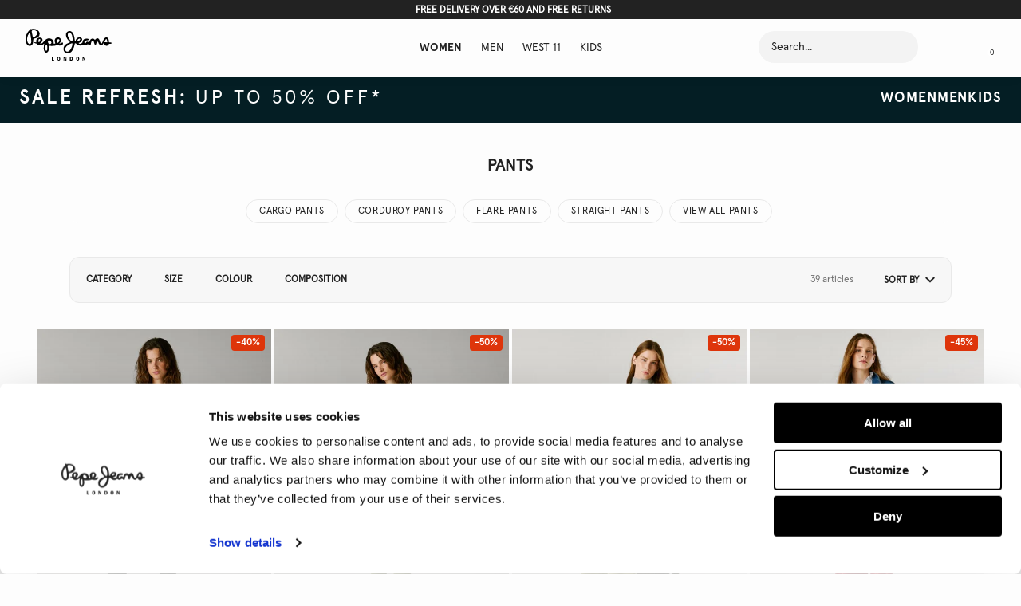

--- FILE ---
content_type: text/html; charset=utf-8
request_url: https://www.google.com/recaptcha/enterprise/anchor?ar=1&k=6LeijDgoAAAAAOi-6NvVOe8cc8Db3S75ur2v8CpM&co=aHR0cHM6Ly93d3cucGVwZWplYW5zLmNvbTo0NDM.&hl=en&v=9TiwnJFHeuIw_s0wSd3fiKfN&size=normal&anchor-ms=20000&execute-ms=30000&cb=wfc6z09q3irc
body_size: 49118
content:
<!DOCTYPE HTML><html dir="ltr" lang="en"><head><meta http-equiv="Content-Type" content="text/html; charset=UTF-8">
<meta http-equiv="X-UA-Compatible" content="IE=edge">
<title>reCAPTCHA</title>
<style type="text/css">
/* cyrillic-ext */
@font-face {
  font-family: 'Roboto';
  font-style: normal;
  font-weight: 400;
  font-stretch: 100%;
  src: url(//fonts.gstatic.com/s/roboto/v48/KFO7CnqEu92Fr1ME7kSn66aGLdTylUAMa3GUBHMdazTgWw.woff2) format('woff2');
  unicode-range: U+0460-052F, U+1C80-1C8A, U+20B4, U+2DE0-2DFF, U+A640-A69F, U+FE2E-FE2F;
}
/* cyrillic */
@font-face {
  font-family: 'Roboto';
  font-style: normal;
  font-weight: 400;
  font-stretch: 100%;
  src: url(//fonts.gstatic.com/s/roboto/v48/KFO7CnqEu92Fr1ME7kSn66aGLdTylUAMa3iUBHMdazTgWw.woff2) format('woff2');
  unicode-range: U+0301, U+0400-045F, U+0490-0491, U+04B0-04B1, U+2116;
}
/* greek-ext */
@font-face {
  font-family: 'Roboto';
  font-style: normal;
  font-weight: 400;
  font-stretch: 100%;
  src: url(//fonts.gstatic.com/s/roboto/v48/KFO7CnqEu92Fr1ME7kSn66aGLdTylUAMa3CUBHMdazTgWw.woff2) format('woff2');
  unicode-range: U+1F00-1FFF;
}
/* greek */
@font-face {
  font-family: 'Roboto';
  font-style: normal;
  font-weight: 400;
  font-stretch: 100%;
  src: url(//fonts.gstatic.com/s/roboto/v48/KFO7CnqEu92Fr1ME7kSn66aGLdTylUAMa3-UBHMdazTgWw.woff2) format('woff2');
  unicode-range: U+0370-0377, U+037A-037F, U+0384-038A, U+038C, U+038E-03A1, U+03A3-03FF;
}
/* math */
@font-face {
  font-family: 'Roboto';
  font-style: normal;
  font-weight: 400;
  font-stretch: 100%;
  src: url(//fonts.gstatic.com/s/roboto/v48/KFO7CnqEu92Fr1ME7kSn66aGLdTylUAMawCUBHMdazTgWw.woff2) format('woff2');
  unicode-range: U+0302-0303, U+0305, U+0307-0308, U+0310, U+0312, U+0315, U+031A, U+0326-0327, U+032C, U+032F-0330, U+0332-0333, U+0338, U+033A, U+0346, U+034D, U+0391-03A1, U+03A3-03A9, U+03B1-03C9, U+03D1, U+03D5-03D6, U+03F0-03F1, U+03F4-03F5, U+2016-2017, U+2034-2038, U+203C, U+2040, U+2043, U+2047, U+2050, U+2057, U+205F, U+2070-2071, U+2074-208E, U+2090-209C, U+20D0-20DC, U+20E1, U+20E5-20EF, U+2100-2112, U+2114-2115, U+2117-2121, U+2123-214F, U+2190, U+2192, U+2194-21AE, U+21B0-21E5, U+21F1-21F2, U+21F4-2211, U+2213-2214, U+2216-22FF, U+2308-230B, U+2310, U+2319, U+231C-2321, U+2336-237A, U+237C, U+2395, U+239B-23B7, U+23D0, U+23DC-23E1, U+2474-2475, U+25AF, U+25B3, U+25B7, U+25BD, U+25C1, U+25CA, U+25CC, U+25FB, U+266D-266F, U+27C0-27FF, U+2900-2AFF, U+2B0E-2B11, U+2B30-2B4C, U+2BFE, U+3030, U+FF5B, U+FF5D, U+1D400-1D7FF, U+1EE00-1EEFF;
}
/* symbols */
@font-face {
  font-family: 'Roboto';
  font-style: normal;
  font-weight: 400;
  font-stretch: 100%;
  src: url(//fonts.gstatic.com/s/roboto/v48/KFO7CnqEu92Fr1ME7kSn66aGLdTylUAMaxKUBHMdazTgWw.woff2) format('woff2');
  unicode-range: U+0001-000C, U+000E-001F, U+007F-009F, U+20DD-20E0, U+20E2-20E4, U+2150-218F, U+2190, U+2192, U+2194-2199, U+21AF, U+21E6-21F0, U+21F3, U+2218-2219, U+2299, U+22C4-22C6, U+2300-243F, U+2440-244A, U+2460-24FF, U+25A0-27BF, U+2800-28FF, U+2921-2922, U+2981, U+29BF, U+29EB, U+2B00-2BFF, U+4DC0-4DFF, U+FFF9-FFFB, U+10140-1018E, U+10190-1019C, U+101A0, U+101D0-101FD, U+102E0-102FB, U+10E60-10E7E, U+1D2C0-1D2D3, U+1D2E0-1D37F, U+1F000-1F0FF, U+1F100-1F1AD, U+1F1E6-1F1FF, U+1F30D-1F30F, U+1F315, U+1F31C, U+1F31E, U+1F320-1F32C, U+1F336, U+1F378, U+1F37D, U+1F382, U+1F393-1F39F, U+1F3A7-1F3A8, U+1F3AC-1F3AF, U+1F3C2, U+1F3C4-1F3C6, U+1F3CA-1F3CE, U+1F3D4-1F3E0, U+1F3ED, U+1F3F1-1F3F3, U+1F3F5-1F3F7, U+1F408, U+1F415, U+1F41F, U+1F426, U+1F43F, U+1F441-1F442, U+1F444, U+1F446-1F449, U+1F44C-1F44E, U+1F453, U+1F46A, U+1F47D, U+1F4A3, U+1F4B0, U+1F4B3, U+1F4B9, U+1F4BB, U+1F4BF, U+1F4C8-1F4CB, U+1F4D6, U+1F4DA, U+1F4DF, U+1F4E3-1F4E6, U+1F4EA-1F4ED, U+1F4F7, U+1F4F9-1F4FB, U+1F4FD-1F4FE, U+1F503, U+1F507-1F50B, U+1F50D, U+1F512-1F513, U+1F53E-1F54A, U+1F54F-1F5FA, U+1F610, U+1F650-1F67F, U+1F687, U+1F68D, U+1F691, U+1F694, U+1F698, U+1F6AD, U+1F6B2, U+1F6B9-1F6BA, U+1F6BC, U+1F6C6-1F6CF, U+1F6D3-1F6D7, U+1F6E0-1F6EA, U+1F6F0-1F6F3, U+1F6F7-1F6FC, U+1F700-1F7FF, U+1F800-1F80B, U+1F810-1F847, U+1F850-1F859, U+1F860-1F887, U+1F890-1F8AD, U+1F8B0-1F8BB, U+1F8C0-1F8C1, U+1F900-1F90B, U+1F93B, U+1F946, U+1F984, U+1F996, U+1F9E9, U+1FA00-1FA6F, U+1FA70-1FA7C, U+1FA80-1FA89, U+1FA8F-1FAC6, U+1FACE-1FADC, U+1FADF-1FAE9, U+1FAF0-1FAF8, U+1FB00-1FBFF;
}
/* vietnamese */
@font-face {
  font-family: 'Roboto';
  font-style: normal;
  font-weight: 400;
  font-stretch: 100%;
  src: url(//fonts.gstatic.com/s/roboto/v48/KFO7CnqEu92Fr1ME7kSn66aGLdTylUAMa3OUBHMdazTgWw.woff2) format('woff2');
  unicode-range: U+0102-0103, U+0110-0111, U+0128-0129, U+0168-0169, U+01A0-01A1, U+01AF-01B0, U+0300-0301, U+0303-0304, U+0308-0309, U+0323, U+0329, U+1EA0-1EF9, U+20AB;
}
/* latin-ext */
@font-face {
  font-family: 'Roboto';
  font-style: normal;
  font-weight: 400;
  font-stretch: 100%;
  src: url(//fonts.gstatic.com/s/roboto/v48/KFO7CnqEu92Fr1ME7kSn66aGLdTylUAMa3KUBHMdazTgWw.woff2) format('woff2');
  unicode-range: U+0100-02BA, U+02BD-02C5, U+02C7-02CC, U+02CE-02D7, U+02DD-02FF, U+0304, U+0308, U+0329, U+1D00-1DBF, U+1E00-1E9F, U+1EF2-1EFF, U+2020, U+20A0-20AB, U+20AD-20C0, U+2113, U+2C60-2C7F, U+A720-A7FF;
}
/* latin */
@font-face {
  font-family: 'Roboto';
  font-style: normal;
  font-weight: 400;
  font-stretch: 100%;
  src: url(//fonts.gstatic.com/s/roboto/v48/KFO7CnqEu92Fr1ME7kSn66aGLdTylUAMa3yUBHMdazQ.woff2) format('woff2');
  unicode-range: U+0000-00FF, U+0131, U+0152-0153, U+02BB-02BC, U+02C6, U+02DA, U+02DC, U+0304, U+0308, U+0329, U+2000-206F, U+20AC, U+2122, U+2191, U+2193, U+2212, U+2215, U+FEFF, U+FFFD;
}
/* cyrillic-ext */
@font-face {
  font-family: 'Roboto';
  font-style: normal;
  font-weight: 500;
  font-stretch: 100%;
  src: url(//fonts.gstatic.com/s/roboto/v48/KFO7CnqEu92Fr1ME7kSn66aGLdTylUAMa3GUBHMdazTgWw.woff2) format('woff2');
  unicode-range: U+0460-052F, U+1C80-1C8A, U+20B4, U+2DE0-2DFF, U+A640-A69F, U+FE2E-FE2F;
}
/* cyrillic */
@font-face {
  font-family: 'Roboto';
  font-style: normal;
  font-weight: 500;
  font-stretch: 100%;
  src: url(//fonts.gstatic.com/s/roboto/v48/KFO7CnqEu92Fr1ME7kSn66aGLdTylUAMa3iUBHMdazTgWw.woff2) format('woff2');
  unicode-range: U+0301, U+0400-045F, U+0490-0491, U+04B0-04B1, U+2116;
}
/* greek-ext */
@font-face {
  font-family: 'Roboto';
  font-style: normal;
  font-weight: 500;
  font-stretch: 100%;
  src: url(//fonts.gstatic.com/s/roboto/v48/KFO7CnqEu92Fr1ME7kSn66aGLdTylUAMa3CUBHMdazTgWw.woff2) format('woff2');
  unicode-range: U+1F00-1FFF;
}
/* greek */
@font-face {
  font-family: 'Roboto';
  font-style: normal;
  font-weight: 500;
  font-stretch: 100%;
  src: url(//fonts.gstatic.com/s/roboto/v48/KFO7CnqEu92Fr1ME7kSn66aGLdTylUAMa3-UBHMdazTgWw.woff2) format('woff2');
  unicode-range: U+0370-0377, U+037A-037F, U+0384-038A, U+038C, U+038E-03A1, U+03A3-03FF;
}
/* math */
@font-face {
  font-family: 'Roboto';
  font-style: normal;
  font-weight: 500;
  font-stretch: 100%;
  src: url(//fonts.gstatic.com/s/roboto/v48/KFO7CnqEu92Fr1ME7kSn66aGLdTylUAMawCUBHMdazTgWw.woff2) format('woff2');
  unicode-range: U+0302-0303, U+0305, U+0307-0308, U+0310, U+0312, U+0315, U+031A, U+0326-0327, U+032C, U+032F-0330, U+0332-0333, U+0338, U+033A, U+0346, U+034D, U+0391-03A1, U+03A3-03A9, U+03B1-03C9, U+03D1, U+03D5-03D6, U+03F0-03F1, U+03F4-03F5, U+2016-2017, U+2034-2038, U+203C, U+2040, U+2043, U+2047, U+2050, U+2057, U+205F, U+2070-2071, U+2074-208E, U+2090-209C, U+20D0-20DC, U+20E1, U+20E5-20EF, U+2100-2112, U+2114-2115, U+2117-2121, U+2123-214F, U+2190, U+2192, U+2194-21AE, U+21B0-21E5, U+21F1-21F2, U+21F4-2211, U+2213-2214, U+2216-22FF, U+2308-230B, U+2310, U+2319, U+231C-2321, U+2336-237A, U+237C, U+2395, U+239B-23B7, U+23D0, U+23DC-23E1, U+2474-2475, U+25AF, U+25B3, U+25B7, U+25BD, U+25C1, U+25CA, U+25CC, U+25FB, U+266D-266F, U+27C0-27FF, U+2900-2AFF, U+2B0E-2B11, U+2B30-2B4C, U+2BFE, U+3030, U+FF5B, U+FF5D, U+1D400-1D7FF, U+1EE00-1EEFF;
}
/* symbols */
@font-face {
  font-family: 'Roboto';
  font-style: normal;
  font-weight: 500;
  font-stretch: 100%;
  src: url(//fonts.gstatic.com/s/roboto/v48/KFO7CnqEu92Fr1ME7kSn66aGLdTylUAMaxKUBHMdazTgWw.woff2) format('woff2');
  unicode-range: U+0001-000C, U+000E-001F, U+007F-009F, U+20DD-20E0, U+20E2-20E4, U+2150-218F, U+2190, U+2192, U+2194-2199, U+21AF, U+21E6-21F0, U+21F3, U+2218-2219, U+2299, U+22C4-22C6, U+2300-243F, U+2440-244A, U+2460-24FF, U+25A0-27BF, U+2800-28FF, U+2921-2922, U+2981, U+29BF, U+29EB, U+2B00-2BFF, U+4DC0-4DFF, U+FFF9-FFFB, U+10140-1018E, U+10190-1019C, U+101A0, U+101D0-101FD, U+102E0-102FB, U+10E60-10E7E, U+1D2C0-1D2D3, U+1D2E0-1D37F, U+1F000-1F0FF, U+1F100-1F1AD, U+1F1E6-1F1FF, U+1F30D-1F30F, U+1F315, U+1F31C, U+1F31E, U+1F320-1F32C, U+1F336, U+1F378, U+1F37D, U+1F382, U+1F393-1F39F, U+1F3A7-1F3A8, U+1F3AC-1F3AF, U+1F3C2, U+1F3C4-1F3C6, U+1F3CA-1F3CE, U+1F3D4-1F3E0, U+1F3ED, U+1F3F1-1F3F3, U+1F3F5-1F3F7, U+1F408, U+1F415, U+1F41F, U+1F426, U+1F43F, U+1F441-1F442, U+1F444, U+1F446-1F449, U+1F44C-1F44E, U+1F453, U+1F46A, U+1F47D, U+1F4A3, U+1F4B0, U+1F4B3, U+1F4B9, U+1F4BB, U+1F4BF, U+1F4C8-1F4CB, U+1F4D6, U+1F4DA, U+1F4DF, U+1F4E3-1F4E6, U+1F4EA-1F4ED, U+1F4F7, U+1F4F9-1F4FB, U+1F4FD-1F4FE, U+1F503, U+1F507-1F50B, U+1F50D, U+1F512-1F513, U+1F53E-1F54A, U+1F54F-1F5FA, U+1F610, U+1F650-1F67F, U+1F687, U+1F68D, U+1F691, U+1F694, U+1F698, U+1F6AD, U+1F6B2, U+1F6B9-1F6BA, U+1F6BC, U+1F6C6-1F6CF, U+1F6D3-1F6D7, U+1F6E0-1F6EA, U+1F6F0-1F6F3, U+1F6F7-1F6FC, U+1F700-1F7FF, U+1F800-1F80B, U+1F810-1F847, U+1F850-1F859, U+1F860-1F887, U+1F890-1F8AD, U+1F8B0-1F8BB, U+1F8C0-1F8C1, U+1F900-1F90B, U+1F93B, U+1F946, U+1F984, U+1F996, U+1F9E9, U+1FA00-1FA6F, U+1FA70-1FA7C, U+1FA80-1FA89, U+1FA8F-1FAC6, U+1FACE-1FADC, U+1FADF-1FAE9, U+1FAF0-1FAF8, U+1FB00-1FBFF;
}
/* vietnamese */
@font-face {
  font-family: 'Roboto';
  font-style: normal;
  font-weight: 500;
  font-stretch: 100%;
  src: url(//fonts.gstatic.com/s/roboto/v48/KFO7CnqEu92Fr1ME7kSn66aGLdTylUAMa3OUBHMdazTgWw.woff2) format('woff2');
  unicode-range: U+0102-0103, U+0110-0111, U+0128-0129, U+0168-0169, U+01A0-01A1, U+01AF-01B0, U+0300-0301, U+0303-0304, U+0308-0309, U+0323, U+0329, U+1EA0-1EF9, U+20AB;
}
/* latin-ext */
@font-face {
  font-family: 'Roboto';
  font-style: normal;
  font-weight: 500;
  font-stretch: 100%;
  src: url(//fonts.gstatic.com/s/roboto/v48/KFO7CnqEu92Fr1ME7kSn66aGLdTylUAMa3KUBHMdazTgWw.woff2) format('woff2');
  unicode-range: U+0100-02BA, U+02BD-02C5, U+02C7-02CC, U+02CE-02D7, U+02DD-02FF, U+0304, U+0308, U+0329, U+1D00-1DBF, U+1E00-1E9F, U+1EF2-1EFF, U+2020, U+20A0-20AB, U+20AD-20C0, U+2113, U+2C60-2C7F, U+A720-A7FF;
}
/* latin */
@font-face {
  font-family: 'Roboto';
  font-style: normal;
  font-weight: 500;
  font-stretch: 100%;
  src: url(//fonts.gstatic.com/s/roboto/v48/KFO7CnqEu92Fr1ME7kSn66aGLdTylUAMa3yUBHMdazQ.woff2) format('woff2');
  unicode-range: U+0000-00FF, U+0131, U+0152-0153, U+02BB-02BC, U+02C6, U+02DA, U+02DC, U+0304, U+0308, U+0329, U+2000-206F, U+20AC, U+2122, U+2191, U+2193, U+2212, U+2215, U+FEFF, U+FFFD;
}
/* cyrillic-ext */
@font-face {
  font-family: 'Roboto';
  font-style: normal;
  font-weight: 900;
  font-stretch: 100%;
  src: url(//fonts.gstatic.com/s/roboto/v48/KFO7CnqEu92Fr1ME7kSn66aGLdTylUAMa3GUBHMdazTgWw.woff2) format('woff2');
  unicode-range: U+0460-052F, U+1C80-1C8A, U+20B4, U+2DE0-2DFF, U+A640-A69F, U+FE2E-FE2F;
}
/* cyrillic */
@font-face {
  font-family: 'Roboto';
  font-style: normal;
  font-weight: 900;
  font-stretch: 100%;
  src: url(//fonts.gstatic.com/s/roboto/v48/KFO7CnqEu92Fr1ME7kSn66aGLdTylUAMa3iUBHMdazTgWw.woff2) format('woff2');
  unicode-range: U+0301, U+0400-045F, U+0490-0491, U+04B0-04B1, U+2116;
}
/* greek-ext */
@font-face {
  font-family: 'Roboto';
  font-style: normal;
  font-weight: 900;
  font-stretch: 100%;
  src: url(//fonts.gstatic.com/s/roboto/v48/KFO7CnqEu92Fr1ME7kSn66aGLdTylUAMa3CUBHMdazTgWw.woff2) format('woff2');
  unicode-range: U+1F00-1FFF;
}
/* greek */
@font-face {
  font-family: 'Roboto';
  font-style: normal;
  font-weight: 900;
  font-stretch: 100%;
  src: url(//fonts.gstatic.com/s/roboto/v48/KFO7CnqEu92Fr1ME7kSn66aGLdTylUAMa3-UBHMdazTgWw.woff2) format('woff2');
  unicode-range: U+0370-0377, U+037A-037F, U+0384-038A, U+038C, U+038E-03A1, U+03A3-03FF;
}
/* math */
@font-face {
  font-family: 'Roboto';
  font-style: normal;
  font-weight: 900;
  font-stretch: 100%;
  src: url(//fonts.gstatic.com/s/roboto/v48/KFO7CnqEu92Fr1ME7kSn66aGLdTylUAMawCUBHMdazTgWw.woff2) format('woff2');
  unicode-range: U+0302-0303, U+0305, U+0307-0308, U+0310, U+0312, U+0315, U+031A, U+0326-0327, U+032C, U+032F-0330, U+0332-0333, U+0338, U+033A, U+0346, U+034D, U+0391-03A1, U+03A3-03A9, U+03B1-03C9, U+03D1, U+03D5-03D6, U+03F0-03F1, U+03F4-03F5, U+2016-2017, U+2034-2038, U+203C, U+2040, U+2043, U+2047, U+2050, U+2057, U+205F, U+2070-2071, U+2074-208E, U+2090-209C, U+20D0-20DC, U+20E1, U+20E5-20EF, U+2100-2112, U+2114-2115, U+2117-2121, U+2123-214F, U+2190, U+2192, U+2194-21AE, U+21B0-21E5, U+21F1-21F2, U+21F4-2211, U+2213-2214, U+2216-22FF, U+2308-230B, U+2310, U+2319, U+231C-2321, U+2336-237A, U+237C, U+2395, U+239B-23B7, U+23D0, U+23DC-23E1, U+2474-2475, U+25AF, U+25B3, U+25B7, U+25BD, U+25C1, U+25CA, U+25CC, U+25FB, U+266D-266F, U+27C0-27FF, U+2900-2AFF, U+2B0E-2B11, U+2B30-2B4C, U+2BFE, U+3030, U+FF5B, U+FF5D, U+1D400-1D7FF, U+1EE00-1EEFF;
}
/* symbols */
@font-face {
  font-family: 'Roboto';
  font-style: normal;
  font-weight: 900;
  font-stretch: 100%;
  src: url(//fonts.gstatic.com/s/roboto/v48/KFO7CnqEu92Fr1ME7kSn66aGLdTylUAMaxKUBHMdazTgWw.woff2) format('woff2');
  unicode-range: U+0001-000C, U+000E-001F, U+007F-009F, U+20DD-20E0, U+20E2-20E4, U+2150-218F, U+2190, U+2192, U+2194-2199, U+21AF, U+21E6-21F0, U+21F3, U+2218-2219, U+2299, U+22C4-22C6, U+2300-243F, U+2440-244A, U+2460-24FF, U+25A0-27BF, U+2800-28FF, U+2921-2922, U+2981, U+29BF, U+29EB, U+2B00-2BFF, U+4DC0-4DFF, U+FFF9-FFFB, U+10140-1018E, U+10190-1019C, U+101A0, U+101D0-101FD, U+102E0-102FB, U+10E60-10E7E, U+1D2C0-1D2D3, U+1D2E0-1D37F, U+1F000-1F0FF, U+1F100-1F1AD, U+1F1E6-1F1FF, U+1F30D-1F30F, U+1F315, U+1F31C, U+1F31E, U+1F320-1F32C, U+1F336, U+1F378, U+1F37D, U+1F382, U+1F393-1F39F, U+1F3A7-1F3A8, U+1F3AC-1F3AF, U+1F3C2, U+1F3C4-1F3C6, U+1F3CA-1F3CE, U+1F3D4-1F3E0, U+1F3ED, U+1F3F1-1F3F3, U+1F3F5-1F3F7, U+1F408, U+1F415, U+1F41F, U+1F426, U+1F43F, U+1F441-1F442, U+1F444, U+1F446-1F449, U+1F44C-1F44E, U+1F453, U+1F46A, U+1F47D, U+1F4A3, U+1F4B0, U+1F4B3, U+1F4B9, U+1F4BB, U+1F4BF, U+1F4C8-1F4CB, U+1F4D6, U+1F4DA, U+1F4DF, U+1F4E3-1F4E6, U+1F4EA-1F4ED, U+1F4F7, U+1F4F9-1F4FB, U+1F4FD-1F4FE, U+1F503, U+1F507-1F50B, U+1F50D, U+1F512-1F513, U+1F53E-1F54A, U+1F54F-1F5FA, U+1F610, U+1F650-1F67F, U+1F687, U+1F68D, U+1F691, U+1F694, U+1F698, U+1F6AD, U+1F6B2, U+1F6B9-1F6BA, U+1F6BC, U+1F6C6-1F6CF, U+1F6D3-1F6D7, U+1F6E0-1F6EA, U+1F6F0-1F6F3, U+1F6F7-1F6FC, U+1F700-1F7FF, U+1F800-1F80B, U+1F810-1F847, U+1F850-1F859, U+1F860-1F887, U+1F890-1F8AD, U+1F8B0-1F8BB, U+1F8C0-1F8C1, U+1F900-1F90B, U+1F93B, U+1F946, U+1F984, U+1F996, U+1F9E9, U+1FA00-1FA6F, U+1FA70-1FA7C, U+1FA80-1FA89, U+1FA8F-1FAC6, U+1FACE-1FADC, U+1FADF-1FAE9, U+1FAF0-1FAF8, U+1FB00-1FBFF;
}
/* vietnamese */
@font-face {
  font-family: 'Roboto';
  font-style: normal;
  font-weight: 900;
  font-stretch: 100%;
  src: url(//fonts.gstatic.com/s/roboto/v48/KFO7CnqEu92Fr1ME7kSn66aGLdTylUAMa3OUBHMdazTgWw.woff2) format('woff2');
  unicode-range: U+0102-0103, U+0110-0111, U+0128-0129, U+0168-0169, U+01A0-01A1, U+01AF-01B0, U+0300-0301, U+0303-0304, U+0308-0309, U+0323, U+0329, U+1EA0-1EF9, U+20AB;
}
/* latin-ext */
@font-face {
  font-family: 'Roboto';
  font-style: normal;
  font-weight: 900;
  font-stretch: 100%;
  src: url(//fonts.gstatic.com/s/roboto/v48/KFO7CnqEu92Fr1ME7kSn66aGLdTylUAMa3KUBHMdazTgWw.woff2) format('woff2');
  unicode-range: U+0100-02BA, U+02BD-02C5, U+02C7-02CC, U+02CE-02D7, U+02DD-02FF, U+0304, U+0308, U+0329, U+1D00-1DBF, U+1E00-1E9F, U+1EF2-1EFF, U+2020, U+20A0-20AB, U+20AD-20C0, U+2113, U+2C60-2C7F, U+A720-A7FF;
}
/* latin */
@font-face {
  font-family: 'Roboto';
  font-style: normal;
  font-weight: 900;
  font-stretch: 100%;
  src: url(//fonts.gstatic.com/s/roboto/v48/KFO7CnqEu92Fr1ME7kSn66aGLdTylUAMa3yUBHMdazQ.woff2) format('woff2');
  unicode-range: U+0000-00FF, U+0131, U+0152-0153, U+02BB-02BC, U+02C6, U+02DA, U+02DC, U+0304, U+0308, U+0329, U+2000-206F, U+20AC, U+2122, U+2191, U+2193, U+2212, U+2215, U+FEFF, U+FFFD;
}

</style>
<link rel="stylesheet" type="text/css" href="https://www.gstatic.com/recaptcha/releases/9TiwnJFHeuIw_s0wSd3fiKfN/styles__ltr.css">
<script nonce="YmGsnfAkS25V2ukQA4BfQA" type="text/javascript">window['__recaptcha_api'] = 'https://www.google.com/recaptcha/enterprise/';</script>
<script type="text/javascript" src="https://www.gstatic.com/recaptcha/releases/9TiwnJFHeuIw_s0wSd3fiKfN/recaptcha__en.js" nonce="YmGsnfAkS25V2ukQA4BfQA">
      
    </script></head>
<body><div id="rc-anchor-alert" class="rc-anchor-alert"></div>
<input type="hidden" id="recaptcha-token" value="[base64]">
<script type="text/javascript" nonce="YmGsnfAkS25V2ukQA4BfQA">
      recaptcha.anchor.Main.init("[\x22ainput\x22,[\x22bgdata\x22,\x22\x22,\[base64]/[base64]/bmV3IFpbdF0obVswXSk6Sz09Mj9uZXcgWlt0XShtWzBdLG1bMV0pOks9PTM/bmV3IFpbdF0obVswXSxtWzFdLG1bMl0pOks9PTQ/[base64]/[base64]/[base64]/[base64]/[base64]/[base64]/[base64]/[base64]/[base64]/[base64]/[base64]/[base64]/[base64]/[base64]\\u003d\\u003d\x22,\[base64]\\u003d\x22,\x22P8KyeV7Ch0IYRcK8w4TDqUl9MHgBw6PChA12wrQWwpjCkVbDoEVrNcKASlbCu8K7wqk/RTHDpjfCpxpUwrHDhsK+acOHw7hTw7rCisKTCWogE8Onw7bCusKWf8OLZwnDl1U1ScKQw5/[base64]/[base64]/Dk8OTw6Jdd8KkwrnDuR8hwovDg8OjYMKqwqQVXMOLZ8KqAcOqYcOow6rDqF7DpMKiKsKXejHCqg/DukY1wol1w6rDrnzCqUrCr8KfWMOzcRvDrcODOcKadsO4KwzCk8OxwqbDsmN/HcOxHcKIw57DkDXDlcOhwp3CtMKZWMKvw6jCqMOyw6HDljwWEMKSW8O4DjsqXMOsSCTDjTLDqcKUYsKZTMKjwq7CgMKbCDTCmsKEwrDCizFjw4nCrUA5dMOATx57wo3DvjbDr8Kyw7XCgsO0w7YoG8O/wqPCrcKTL8O4wq81wpXDmMKawqfCncK3Hig7wqBgSWTDvlDCgHbCkjDDlHrDq8OQSjQVw7bCjGLDhlIYQxPCn8OsFcO9wq/CvcK5IMOZw4/Dj8Ovw5hySFM2d2AsRTAgw4fDncO/wonDrGQhYBAXwrPCiDpkcMOwSUpfRsOkKWwhSCDCpcObwrIBDGbDtmbDon3CpsOeVsOHw70bXMO/w7bDtl7CogXCtQHDm8KMAmA+woNpwqTCg0TDmxg/w4VBCgA9dcK0FMO0w5jCtsOPY1XDo8KmY8OTwrkyVcKHw506w6fDnSATW8KpdCVeR8OVwrd7w53Cpg3Cj1wIcSPDusKVwqYpwrzCrFvCjcKAwpR/w5x9ChfChnlGwpjCqMKqPsKOw4JDw6BrdMOBaX4Sw4LCtgHDvcOYw540U3sAdmnCkVTClnE0wp3DjyHCu8O8WwbCicK1aUjCpMKsKmpvw43DtsOpwp3Do8KrAg0uRMKrw618EQ5fwpctAMKlK8KAw55fUsKWBCMKYcO/[base64]/w5zCuX9dwo8TWcKuw5s7w7JGM8K2dMOcwpB3Cn4eJMOxw79ea8KEw7XDucOaHMKOBcKTwrjCtncICQ0Tw41cUljDknjDsnFSwpXDjERyWsOew53Dt8OVwr19wp/[base64]/CsnFswqPCpEUgYl9URcOawroaw7dcw5t4LUHCvngCwrd4S2jCijTDpDPDhMOvw77CnQRTLcOPwqbDscO9AnQQVXFPwoUQdsOWwrrCrWVtwqB1ST8Ew5t5w6TCuxMpThVqw7pufMOWBMKuwrnDr8K8w5FBw47CnCXDksO8wrg6L8Kdwrlcw59yAHBsw7klT8KjNA/Dn8ObAsOsbMK4csOSEMOgaDvCh8OaOMO/w5UbJz8GwpvCvEXDkB7DrcOlMQDDnXoBwq9/NsKfwq0Zw5huWMKDF8OPGgQ0FwMuw5Mcw7zDuibCkWVIw63CsMObTSocbsORwpHCo3gGw6M3cMOQw5fCsMKowqDCmm/CtlB0UnwOdMKyDMKQccOmT8Kkwpcmw6Ndw7AgY8Ohw6Z1HsOoXUF3DMOewro+w5LCmyUNfwpgw7RAwoHCgTVSwrLDn8OUZDw0OcKeJ1vCkCrCp8KsbMOIJhfDiFXCrsOKe8Krw70Uwp/CpMOMd37CocOeDWtRwrsvHRrDlAvDqRTDsALCuVNXwrIWw79Lw6Bbw4AIw5/Dk8OORcKefMKowovDmsOUw45QPcKXCTjDisKEw67CnMOUwrUsCjXCiGLCusK8aT9fw5/[base64]/DuEYgw4oLwoxXw4/CjE/DosK5en0mWcKKFUIOPXbDngwyccKTw6soTsKzdxfCsDItcBDDjcOnw7/[base64]/ChsORwrgEwrQrCTxxd8KUwpfDlmfDiMO/ZsKWBMKpBcOjR13CrMOow5DDmiwlw4nDq8KswrLDnBpQwp7Ci8KNwrpvwohHw6jDp2E0E1rCi8OpGsOLw6B3w47DjknCinkYwqN/w4HCsx3DpytTBMOLHHbDk8KxAgvDiFg8JsKDw47DpMKSZsKCNkFLw7lwAsKmw4/Cm8Kzw7DCnMKuWBYQwrXCmCJdCMKSw77DhgQwMzTDhsKIw5wfw43DngdxB8Kuwp7CigXDr2tkwpzDgMOHw7DCgsOrwqFGUcOlZHgyV8OJYQ1WEjNXw5fDjQd6wrNVwq9Nw4/CgShUwoDCvBoywpg1wqNhQgTDr8KAwrNIw5l3IFtiw4F8w6nCrMKYJSxkI0DDrA/CpcKhwrvClCc1w6I4w6HDqy3DlsKIwo/CqmZmwopcw50sL8KqwqPDqEfDtjkcO19swofDvR/DshHDhChNwpTDinXCnRRsw68Pw6HCvBXCusO5KMKFwpnDnMK3w5xNImJ/w5FoasKAwpbDvzLCosKKw4BLwovCqsKEw5zCvzxHwo7DuHhhIcOJGy1Qwp/DqcOPw4XDlG5dUcKmB8OTw4NDdsOiL1JqwpUhQcOjw7pUw7o9w7/[base64]/DhMKJwqd0wrHCqkjCm2zDssKHEMKLb8O7w68lwrBbwonCjcOjR18yfznCksOfw5Viw7nDsQkNw6UmO8Kcw6XCmsKOPMKHw7XDlcKHw5ZPw410AAxSwqEWeCrCsXnDtcOGPE7CpWPDqztgK8Ogwq/[base64]/[base64]/DsMOqcD9hwotnB2Eew6h6Y2PDvhXCjy8hwpN+w5dUwpl1w50kwqPDkxJ7csOzwrDCrApJwpDCoErDuMK4ecKZw7XDgsKcwqPDk8OIw6vDgkvCn1plw5jCoWFOKcOcw4ciwqjCozXCucKoaMOQwqvDkcOjJcKvwop2IT/DhMOXCg1aDGplF2lNM0XDsMOOWnJZwrlBwrVUIRlkwqnDncOHTBZLbcKDNEJoUxQgX8OMecOuCMKkGMKZwoEHwo5twqQMw6Efwq1KJjw4FT1awqISWjbDpsKJw4NOwq7CiVTCrB3DscOIw6nCgh3Dg8O4fcKCwq0MwrnCnU1jJyMEEMKeGgErEMO3G8KraV/CnRfDksOyIhBcw5U1wrdmw6XDjcKMf1ItacK0w7jClQzDsHrCicKhwpzDhmJ0VzFxwoZ6wonDoHnDgVzCtwlKwqzCo3zDtErDmVfDgMOmw4cpw7oDBjfDs8O0woQRw7F8NcKxw4DCusOnwpjDq3UGwrfCs8O9JsOEwo/CisO6w5NCw5PCvMKPw6YdwrPCkMO6w7hXw5vCt2hMw7TClcKKw6whw5ISw7MJLcOxcx/DkG3CsMKIwoYdw5LDlMO2TVjDpMK9wq7DjE5mLcK0w4dzwq7Ci8O8fcKsBRXCgi/Cvi7DiHs5NcKifyzCvsKUwpQqwrZcdsK7wozCqCvDrsOHEEXCl1Y5FMO9WcKaO37Cpz7CqDrDrEVxLMKxwpDCsCRSGDsOXx9mRXhow4l2NDHDnE7Dm8Kpw7fClkhGbkDDjQciPFfCv8Okw7QNDsKLW1BLwr5EL1Eiw6fDssKXwr/ClgMNw59vVHkLw5pZw4HChyR1woVRZsKgwoLCvMOsw4E5w7IXNcOEwq7DoMKyO8OgwpjCo1DDhErCo8O7wpXDiilobD4Zw5HCjRbDr8KNUBLDsQsQw4jDmR7CniM0w5ZKwrjDtsO8wpZywqLDqgzCuMOVwow/CyM/wrZqBsKIw6jCm0/[base64]/CvcOQP2VEOkPCocOvDXQWKkEKBAEBw6XDt8OSQgLCm8OlblnDnkUXwqMew6XDtsKww6FnWsK8w6Y1ARzCh8OXwpRGOyfDkmFsw7rClcKtw6bCuDPDtWDDuMKAwos0w7slfD0yw6TCphLCr8Kuwr13w5TDpMOtaMOsw6h/wr4XwpLDrEvCn8OYPUPDjMONw7zDnMONWsKxw6BrwrZcbEsnAB55Aj/DgHdgw5Mvw6bDlsO6w7zDo8O4NcOlwr4TWsKRXcK7wp3CkWsMMkTComDDrUnDk8Kkw4/DhsOOwr9Gw6UFVjHDtDLCmFTCuxPDqMOKw7pzCcK+wqxhf8ORaMOtGcOvw4zCv8K+w5pWwqxMwoTDqRwZw7EKwpPDoyx0eMOCaMOxw6PDk8OIfjM3wo/[base64]/DrnDDrWfCm8K/w6MPw6vDuUZoL8OKw7cow7jClBHDkAPDqMOBw4zCgg/CnMK+w4DDukHCksK6woHCiMKiw6DDkFVxA8Oxw5gMw6jDpMOnW3PDscOlfVbDiyzDmDUHwrLDlD7DvC7DsMKQT3LChsKFwoNxSMKJMSY2PSzDmlMuwppxITXDrUjDrsODw5kJwrEdw4x/L8O1woxLCsO7wq4+fBUJw5rDt8O0IsOgZCQlwq1EX8KzwpZEJTBMw7TDncOyw7QaY0nChsOTM8OPwrvCuMOSw7HClgXDtcK+QyfCqVjDgj/DqwVYEMOwwqPCnzjCmnk5W1HDuDRrwpTDqsKMO0k/w45UwpEwwonDn8OQwrMpwqcww6nDqsO4IcOuecKQIsKuwpDDvMKywrECZMKtbiRUwprCoMK6VgZlA3B2V1Fhw7nCgmovEBweZUrDpB3DiSfCnnE2wozDrSoOw47DkH/CosODwr4ybQwhPsKhP2/DlcKZwqQSTATChVwOw4rCkMO+SMO9InbDtA8Rw4kbwoghNMOgJcOQw4DCncOKwoQiBCBBL0HDjBrDgwjDqsO5w7kfZcKJwr3DmiwbPmHDvmbDi8KEw4nCpSoFw7vDhcO/[base64]/A33CjMKPMsODZ8O/OATCoMOOwpTCi8OrblRmw7bDrDsxIA/[base64]/[base64]/[base64]/Cv2hrwoQnw4/CmzbCo8KRLsOBwq3DmsKZw7PCnnjDucOHwpxrP3bDtcKawrvDuDxJw45rIRPDmAlXbMKKw67DrVtAw4ZFJk3Dm8KJaiZYUGYaw7HCmcOuC0zDo3IhwpEjwqbCo8ODSMORc8OFw6kJw4lSDMOkwoTDt8K4FBXCnF/[base64]/[base64]/CucKMUcKrwpsNw4ttw79zw4jCs8KQwqB5w5HCh8Kkw4l/w7DDvsOCwqAsO8OVCMOCecOID1V3DTrCi8OjN8Okw4rDrsKuw7DCg2I3wr3Cg2YQLlzCtm/DuVvCtMOAQjHChsKJNAgew6HCsMOywphocMKVw78tw48Zwq43UwRRd8KgwpgGwoTCon/[base64]/[base64]/w6zDk8KqScOkwpYZbMKeBUTCpcODw4DDj13DphMfw5jDlMObw6EAcXY2MMKeOErCuTfCoXEDwrjDtsOvw5TDnQbDnC5fAwhJR8KtwrIiEMOJw5VfwptzNMKPwojDrcOQw60wwovCvQBWTDfCqcO/w6YbCsO8w4rDhsKtwq/CqwwHw5F/RHENelg0w5pMwrthw7tIGMKUTMO9wrnDqBtlAcOBwpjDpsK9EAJkwpjCkw3Dt3HDqkLCscKRXVVhAcOoYsOVw6p5w6bCv0rCgsOHw6TCssOcwo4sR3tVL8O4YjvCmcOfc3sFw4UIw7LDssKdwqbDpMOfwo/Cv2piw7/ChcKtwqJ9wr7DnTVtwr3DpsKtw6J5wr0rJcKHNsOzw6nDr2B0XC5kwpjCgsK7wpvCqn/CowrDiRDCtEHCizrDqnsjwoQmdjHDssKGw6jDmsKwwqs/[base64]/CiMKYHcKzwr0gwqBfwoTCmsKPZ8KxGR/CosKGw7DChFzDuFPCqsOxw5d/XcOgbQk3csKYDcKfNsOsO2kwPMK7w4MzViHDl8KcB8K+wowDwpc0NClfw4QYwrbDu8KSLMKQw5oxwqzDu8KZwoHCjhsKBMO3wqLDklHDgMKZw6E6wq1Iwr7CpcO9w4nClRBEw6BywppTw5/CvR3DmCFLRnl+FMKKwqIqecOLw5rDqU7Dh8Ouw4lPXMOGVk7CucK3JWIzUyFywqRgw4QZR1/Cp8OKeFLDvsOEBAF4wphhEcO2w4jCowrCo3HCvAXDrMKgwofCj8O5bMKVTCfDl1pIw6NnaMO6w78fwrQRLsOoGh7DlcK/asKYw6PDiMKLcWUaI8KRwqTCnW1fwq/Co1jCicOUGsO8EgHDph/DuS7CiMOYNFTDhCUZwqpnKmpWFcOaw55CIcKvw6DCskPCj33Dr8KFw5TDpBNRw5HDow9fFcKCwpDCtxzDnihbw5XDjFQPwoHDgsOeQcKRMcO3w7vCiwMkTRbCu0tDwpQ0XTnCqU01wofCvsO/[base64]/YQbDkcKdOSVaLcOgJWDDs8OeOwgAw6VLwr/DhsKZbkvCmW/DicOYwqjCkcK4NhbCh3fDvG/[base64]/LMKnG8KRwrjDscO/HGjDiHHDgDExw6rDlsO6R2nCohJcOn3DlTByw7J/McK6HBvDoULDmcKUCTkHG0bDiQ0Ww7FCY10mw4pTwq8fMG3DhcKmw67CkS0CQ8KxFcKDFsOxeUg8PcKNFsKQwqV8w4DCtDtrNhTDlCk4JsK9e319KSYNN1AoGzzCgk/DuErDlQ8HwrgTwrB+QMO6BkhuGcKxwqnDlsKOw6vCjydww6hEH8KBccOsE2DCiHx3w4p8FTzDuCrClcOWw5bCplAqamfDsmtmUMKCw61BCzM7dSceFUZzHSrCp1rCisOxAC/[base64]/CrQpEwqXDgw7DhMKAUS4bX0PCvsKVUMOIwrcnVMO9wqvDux3CjMK2J8OhDjnDqiMEworCnAPCnToWQ8K7woPDinTCl8OcJsKadFwEdcOrw6MkIj/Dmj3Cr1wyI8KEK8K5wo/DpD7CqsOJYDXCtnXCrBhlcsKdwr3DgzXCixvComzDvXfDpG7DrBJAARvCucO6CMOZw4fDhcK8b3suw6zDusOGwrYXekYQLsKmwp5qJ8OTw55Aw4nDvcKMMXlUwrvCmSsuw4jDhVNhw5cKwod/[base64]/DkCnDsTXDucOZKhA6w6HDlsOdwr7CjMONwpcYwoIbw6kAw4pvwo8+wqXCg8KNwqtKwp5id2vCq8O1wqZHwqsaw4hCHsKzJcOgw43DicOEwrZoBG/DgMOIw57CqX/DncKmw7DCqsOEw4Q5bcOqWMO2YsO4R8KPwr8zbMOZfgtGw7nDhxQ9w6Vfw7zDkUDDqcOKQsKIPTnDrcKyw6zDhRVewqgSHCUPw6wwXcK4N8Ogw51tfV1lwr1VZDDDp30/acO7Sk0oYMKwwpHCpAxhP8K6asOZEcO/EhLCtGbDgcOswqrCv8KYwpfDvcOHacKJwo45bsKWw6B9wqbCiCVJwqdow7HDuy/DrT0nEsOLDcOBbCZ0w5A1Z8KZT8O8dwV9VVvDizjDomnCthDDu8OjS8OXwqXDpBV3woYiX8KAHAfCuMOVw7dQf3Vuw7NBw7VNbsO2w5YgInPDpGQzwoNIwq4ACXg3wr3ClsOURUDCnR/CiMK0esKXNcKDHxhFfcO4w67ChcO0w4hNf8KlwqpENjdAWT3DscOWwrFhwrdoNMKswrVGAhxceTTDtxYsw5LCtMK8wofCtnl0w5YFRC/Cv8KAI2dUwrTCkcKDVRVUMGXDrcOww58xw4jDicKcEF01wrpATsODT8KjXCLDiikPw5p3w5rDhMK0H8OuTyU/[base64]/w4MPAcOfwoBfbcKNwrvDtsKccsKrCsK3w6TCjULDusKOw7UnfsOONcK/ZcKcw7fCp8OKFMORay7DimY6w6J1w6HDusOdEcO9HsOvGsOyEW0kBBfCqzLCmsKfCxJjw7Yiw4HDrhBOF1PDrShIVsKeDcOow5nDuMOJwoDClQzDi1bDmlRWw6XCkinDqsOYwoTDhBnDn8Khwpscw5Nyw7onw4wpanjDrSrCpiQ5w4/DmDhEI8KfwqAuwrU6EcKVw5vDj8OTIMKJwqXCpi7ClCDCrB7DmcKlMhouwqFRGXwFwqfDo3cePR7CnMKBTMKSOlfCocKAasO9XsKaRVXCuBHDuMO6I3twbsOMT8KXwrXDrUvDvHY7wprDqcObYcOVwoPChX/DucKWw7nDssK0JMOyw6/DmT9Mw4xOKsKyw4XDrWppf13DhQMJw5/Cq8K5YMOFw7XDhMK0GsK0wqcsfMOyfcKaHsK7Dl8bwpZ7wrdvwrJOwoXDsjBXwrptdmHDgHgswoLDhsOoLQJbT2x2RRLDpsO7wq/Dki5qw6UQEAh5R1whwoANUAENEWBWEm/Dk21Fw7fDlXPCrMKxw4/Dv2VDeRYawobDuybCvcOXw6Iew7dTw5XCjMOXwr9lC1/DncKow5EtwpZVw77CkMKbw4rDmUpwdCVDw4RbFC80WS3DrsKVwptuV0dHc28PwoTCnGjDj17DhyzCiArDt8KRYjoJw4fDgj9Aw5nCu8OeAnHDq8OkacKXwqJBRcKKw4ZgGj3DrF7DvX3DtkR1w7ddw4QgG8KFwr0Ww5R9fRkIw6vDsSfDoVAww6x/[base64]/wq/DtF/[base64]/CuCR9eFUeAFTCj8KVwps2w7NSwolmb8OYecO1wpHDnBbDiB4Dw4wIDn3DqcOXwphGV2xPD8Kzwo0+WcORb19Dw7NBwqFFFX7CnMKLw5LDqsO/EQgBw7jClcKBwpPCvTXDknXDqXrCscORw6tVw6Miw6TDmhjCnRAcwrEyY3PDvcKdBjTDpsKDMxvCi8OqUcKzVhTDkMKWwqbDnk81E8Knw4PCpRJqw4Flwr/[base64]/CghpCwqk1bMOdwodCwrQHw7rDiMO4M0/[base64]/CqsOQw6LClHolw6tTEXjCkMKnw6DDrcK2TSU+JQkawr8FWsKtwoofA8O9wpjDvsOewqPDisKtw71nw7LDuMOyw4YzwqpCwqDCiRUoCMO/PnxUwqjCvcODwopkwpldw77DvGMVU8OnS8O+M3h9BU8qeXU3VyPClzXDhRbCmcKqwrEAwrXDtsOFA3RGN3h4wpt8f8O4wofDtMKnw6VnZ8OXw75xZsKXwqNEX8OVBEbCvMK3Sw7CvMOZDmEdSsOnw6Y7KQxxDiHDjcOEShMSAj7DglYIw7rCgzN5wpXCmiTDoS56w6/CrMOnJRPDncOANcK0w7JKOsOmwqldwpMdwrDCh8OcwpE3Zg7CgsKaCnYdwpLCsA81YcOyE0HDp2AzRGrDhsKbTXTCpMOPw5x/wrHCo8KkCMK7ewXDvMOzIFRRYUUnc8OhEFkhw7xQBMO6w77CpBJMKXHDty3Dug1Md8KhwqJRRkoKZzLCtMK0w6w8AcKAXcOaTzREw5JWwpnClR7Ch8Kdw7vDt8Kbw5rDmRQQwrPCj2Efwq/Di8KNbMKkw5DCgcKcXgjDh8KFVMOmEMKuwo9aGcOTNVnDt8KlViXDncOBw7XDusOHN8Knw7TDjlLCmsOjdMKVwqZpKS3DnsOSFMOhwrU/wqNbw7MqLMKweVdawqxlw4M2GMKSw5DDr1teI8O/Rytcw4PDr8OEwoBBw6U3w7ltwrDDq8K6bsO/EsKgwq11wqTClX/Ck8OEMEtIS8OvOcKVfHVoc03Cg8O8XMKOw7gNH8KCwqlOwptPw6ZBbsKNwoLCmMOvwrErEsKKZsO+SS7DmcKtwqHDt8K2wpvCnlxtBsOswrzCk38Zw47DvMODJ8K/w6bChsOtE20Nw7jCqiUCw6LCtcKhWk4XS8O2Vz/DpMOVwpTDtwJWGMKFE3TDl8KbaQsIfcOhQUdjw7fCu0sNw55LBFDDkcKSworDpMOCw6jDlcOIXsOzw7/CkMK8TMOxw7/DjcKmwpXDq1YKH8OqwpLDo8Ohw4AlHRw9csO2wpzDtEdqw6onwqPCq1Mmw77DhXLCtsO4w6DDlcO5w4HCp8KtfMKQK8KLbcOqw4B/wq9/w7Jyw7vCvcOdw6kOJsKjfTDDoBTCsEbDpMKVwpvCjF/ChcKCVR9xfBnCnTDDscOxBsKgd0bCocKYKyMoesO2XkPCpsKVMsOBw41vbGwBw5HCt8KrwrPDkC4cwqDDpsK/G8KxeMOkcx/Dmj1vGAbDu3bCsifDqy0IwpZBIMODw7NxI8Oqa8KYKsO7wqRKGC/[base64]/CvMKQwoICNMOGwoZXwosawoMaLMKiw6zCncOMdTNuOsOFwpVew6HCgiVAO8O0RG/ChsOcBsKsWcO2w5NPw5JiBsODG8KbCcOKw53DosK3w5DCjMOICDfCkMOIwrkkw6LDoQtAwqdQwpDDrVsuwp/CoUJTwpLDtcKPGSs7BMKBw5dsKXHDkkvCmMKtw64/wrHCkknDqcKNw7AzZRsjw4QYwqLCp8KJR8KAwqjDi8K5wrUQw5jCgsOGwpErMMKvwpRTw47DmVwYTgE2w6nCj1p4w53DkMKcPsKUw410LMOIL8OFw4kSw6HDocOMwqLCli7DixzCsCzDmA/[base64]/CpUYGBMODwrjCgMKafzzCrcKGVkkMwoxfIsKTwrDDsMOlw6x7Kk82wr5ZVcK3MTXDosObwq8pw4vClsONAcK4HsOLZ8OVJsKTw57DuMOdwoLCmyPCrMOjE8OOwqU8LCzDjj7CgcKhw7HCo8K7woHCuCLDh8KtwrgtdMOgRMKVWVApw59kwoIFUnAdGMO1bGTDoD/ClsKqakjCsGzDk3QETsOowpXCmsKEw4Zdw7gaw5hWYsOvTMK6ZcK4woMISsKAwoY9GivCvMK/QMK7wqvCm8OCEMKqAHPCokJow75uExnCuzYhBsKSwrrDvU3DvihaAcOSWkDCsDfCncO2RcOewq7CnHE3A8OPGsKnwrgTwpHDgWXDlwA4w6jDmcKfUcOkBMOlw71Mw7tnfMOwGC4Fw7E3CR/DiMKHw7hWHcO1wo/DnEdaBMOAwpvDhcOow7HDrFMFecKxC8K/[base64]/DksOiw5J9PBxWwpjCjMK2w7tSe8OYcMOnwqpXZsOqwppaw73DpMOPfMOTw5bDisKWJEXDqQ7Dk8KPw6DCscKLa3B/LMOlAsOrwrB6wpE/F0U1Cy15w6jCpFHDqsKFd1LDgWvDihABZErCpwsxNMOBP8OHIT7Dqm/DncO7wr5dw6wlPDbCgMOpw5RAClfCpizDkilbPsKhwobDuQxNwqTCj8OOHAM/w6fCs8OTc3/CmjAjw6FWWsK2UsKgwpHDnkXDh8OxwqLCm8Kxw6Use8OOwpLDqjo3w4fDr8OKfSfChhUZAyzCvnXDm8Okw79EATnDuG7DmcOlwrAfwobDnl7DkzglwrvCoiTCkcKTIQE/NjDDgCLDs8Oew6TCtsOsNV7Ck1vDvMK5Y8OQw4/[base64]/CjcK8WcKDwpswHQtywrDDn8KYYRdmI8KEUsOyI0fCkMO/[base64]/[base64]/[base64]/ClSsLT8OEw73CpyB1BXzDjTPDpigOwpBvHcK/w5bCtMKWBxE+w43CsHnCjRNhwrQ+w7PCsnwYOQgvwo3CnsKsD8KvDSLClGTDu8KOwqfDmztvSMK4aFLDjCXCucOuwr9/RzHCtcOHbQIfEgrDhsOZwqdQw4LDlMOFw5HCtMOXwoHDtTHCl2kKB19pw7TCvMKvMXfCnMOiwpc9w4PDocObwqXCpMOXw5vDoMODwqrCo8KLNsOSUMK0wo3CiXp7w6/CqHU+ZcOxFwI7CsOlw4JSw4kUw4XDpsOFEV1lwqwGZsKKwpBUw7vDsmLCuVrDtlwcwq/Dm0ldwpxDBVfCmHvDgMOQY8OuQDYlWcKQfsOwMEXDlR/Cu8OVYzvDtsOJwojDsiAveMOFaMOxw4x3fsOYw5/[base64]/DqcK9wqDDrcK1cgjCnBI4QsKdw6nCoQzCqV3ClBvCk8OeLMOww40lesO0W1M/HsKYwqjDh8KKw5w1U2PCgsKxw6jCk3DCkj/DtEASAcOSc8OWwpDCnMOAwrPDtg3DksOAXMK4UBjDnsK8w5YKWkTDlEPDo8KxQCNOw6xrw6ZJw6lGw4HCu8OUQsK0w6XDmsOCRTE8wqInwqAcY8ONWytlwo9NwrbCtcOWXSNYK8KQw6rCgsOvwpXCqjYPF8OCM8KhUV8/SVXCo1gAw6rCtcOxwqHCisOCw4zDnMKswrgKwpPDsjgHwo8CRjVnR8Oww4vDvy/CrDbDsgphwrTDkcOaSxfDvQFfUQ7CvWLCt1MIwqJvw4HDoMKQw4DDsw/DkcKvw7bCuMOawoRRc8OaPsO8NhNfOHAqRMKnw61cw4RgwqIuw6o/[base64]/CqsKzHcOQRMKpw7LDp8Kcw4oKw7bCtcOjeQLCtCLCoXbCikNLw7DDtmwjY1wHVsOPSsK7w7XCoMKcWMOiw4AHN8OWwrzDjcKTw4bDksK4wpHCnhTCqi/CnElML1TDnBXCmi/CosOjJMKpTk49CSjCn8KSHXDDscO8w53DqsOnJwYYw6TClyzDgcO/wqxJw4VpA8OKYMOnXsKwLHTCgUfCsMKuPE5Kw4FMwo93wrDDtVMWQEcIHMOswrBJTwfCuMK0X8KTCMKXw5Fhw6zDhAnCn2HCqTbDgcKXCcOWA1B9NW9dd8KjS8OOB8O/ZFlbw7HDtVTDgcKLAcKQwofCnsKwwqx6QMO/woXCtQPCgsK3wo/CiRJ7wrFWw6rCvsKTw7DCiEvDtBE/[base64]/ChlLCmMKzUl5RworDvjoABsKcHhRkKkpHMMKJwq/DosKMIcK/wrfDgxPDp0bCoCQDw4jCrAXDpQTCusOyJVx4wpjCuhXCihHCtsK9EjQJIMOow7ltCEjDsMKqw6XCrcKsXcOTwoYcMQsddwzCpX/Ch8KgNsOMaEDCuH1kdcKGwpdww698wrvCpsOywpfCgcK+BMOZYBHDiMOEwpXDuXRJwq0rVMKFwqJKf8O1K3XDkVTCvxgnJsKTTFbDosKYwqXCpzbDnyTChMKsRk1UwpfCkDnDm3jCtnpYfcKQAsOeJVjDpcKowqHDucKCUR/[base64]/wo5GwrfDlyRBZsKsw7nDrMOjb1cWYMK7w7R5woHCjHo+w6fDk8Ovwr7DhcK+woDCosKzSMKlwqNcwqkiwqUBw7jCrikPw4bCiCzDi2TDoj5Gc8KGwrt5w7xUJ8OIwojDosOGYRHCunwdcR7Dr8OdPMK9w4XDjgTCkiJJRcK/wqh7w7B+azIXw6HCm8KbecOAD8KCwoJrw67DlGrDjMKnAxPDuQLDt8OHw7V0DhfDnFcdw74Ow7JvL0PDtcOLw5dgLSnCv8KgTXfCgkEVw6PCpT3CrlbDiRU+wqjCpxXDoUdMDntxw7HCkyTCq8K2dwM3ScOFHlPCuMOgw6nCtwvCicK0QUMKw7VUwrd0VSTCji/Dk8ORw4g1wrXCuVXDmFtgwrnDpVpwDEpjwp8rwrzCs8OYw6EbwoRJPsOLKVpDB1FHRlPDqMK3w7o7w5Fmw7jDn8K0E8OfccONCzrDuDLDscK6Z14dF2QNw6F6AT3Dj8OXd8Oswp7Du27DjsKNw4bDkcOQwrfDiwjDmsKZUE7Cn8Kww77Dr8K/[base64]/eiwyR8OWwqA5JTg7e8Ocw77DtwLDmsO7FcObesObYsKMw5hKOj84dHkXVlE0w7vDjxhwBAF1wr93w6gbw57CiTJcSGVFEn/CvsKBw64DSj8eK8OEwofDjzjDu8OUEW7DqBNmTmRzw6bDvRIqwodkfBLCpcKkwpXDqE3Dmh/[base64]/Cv3rDi8KlNsKqwrDDrksTG8KmwoTDgsKqfGoEwp/CjMOwUsOvwrrDunnDq3k5C8K/[base64]/DhFgeJG0cMyopwrnDqWZ1eBPCk052wpbCg8OUw4xiPcOhwrfDhBs2DMKQQyjCjkvDhlkVwrnDh8KmPxAaw57Dr27Do8ObIcOPwocMwpEDwoszTcOfNcKaw7jDisKDCgp/w7rDqMKpw55PUMO0w6nDjBjCqMO4wrlPw7bCucONwqXCncO/w57DvcKvw6J/w6nDnMOCRnc6HsKYwrrDkcOvw5kNFTspwr5BQUDDo3TDpMOWwojCtsKtSMKGUzfDlHkDwocnw6B4w5zDkB/DhsObPADDmUfCvcKOwpPDoUXDlGvDssOmw75hNhbClnYywrNfw4x7w4JEHMOQDF5iw77CjMKWw5zCqH/[base64]/CmMOxcUjDgcK5R1HDpSN6RnJywotxwo1+w4vClsKjwozCu8Krw5YyfjzCrhoNw6PDtcKlMyo1w7cfw5BNw6HCl8KIw7LDqsOjYzdrwpcxwqtKXibCosK9w44Iwrxqwp9VaRDDjMK4M20IMi3CqsK/McOlw6rDpMOKb8KfwogdZcK7w7kpw6DCjcKYTj5KwoUAwoJLwrctw5TCvMK8ScK/wqhaUQnCnEMHw4gzUToewr8Pw43DrcOBwprDicKcw44Swp5aTH7Dp8KOw5bDt3/Dh8O7cMKQwr/[base64]/[base64]/[base64]/DgkjCs1TCkMKjO8OUPsKrH8KBXEvCm2YZwo3CknF1J00GNgHDjXnCrhjCr8KIenZswqV0wq9/[base64]/fwRCw5DDhh3Dh8KRw4kkwqPDswvDllxAVxDChFHDlGp0NBvDvnHCiMKHwpjDn8K4w50uG8OXc8OAwpHDoD7ClAjCnDXCnETDvH3ClsKuw41vwr8wwrdoZ3rClcOkwpDCpcKiwr7ChyHCn8Knw54QMywNwosCw6AdUl7Ch8OZw6ozw4h5KUjDjsKmY8K1TVI+w7BjNk/ChcKzwq7DiMO6aW/CtBbCoMOrWsKHLsKvw4/Dn8KuPFtAwpnCh8KKKMKzPjPDvVDCp8OIw74hI2vDgzrCnMOpw6DDvXQ5dMKJw5tfw78Nwr1QfDhdfxgYw6fCryovDcKKwqhZwq5Owo3ClcKYw73Cu3U6wrIKwp08aFRYwqZcw4UpwqzDrgwCw7jCqsOXw5Z+dcOoYsOswo0nwq3CjR/[base64]/CqMKoY8OZw5DCmsO3cMOidFzCm8OJwqJZw48Xf8KmwrTDpzrCscKsbg4PwrcfwrDDjDHDsTzDpDoBwqdBHBDCvMO7wr3Dq8KWEMO5wrnCogTDrz9wZVrCjA1uSV57w5vCucO7NcKcw5wbw6/CpFPCtMOYAWLDrsKVwpfDg1l0w48Hw7TDoWvDsMOBw7EcwowVUxvDoyjCkcK6w50/w4bCkcKYwq7ClMK1OQchwrrCmDxqOEvCp8KpD8OaN8KswrV4eMK0YMK5wr8QK3ZEHEVUwpHDsGPCmUMDScOdSG/Dl8KmN1TDqsKaasOzw5FbAF7CiDpodh7DoF1owq1Swp/Du3Uqw5dHF8KTSg0rG8OxwpdSwpwDDCJBBsO1w7MUSMKpXsK2eMO0fhLCucO7w4xxw7PDjMKCw5nDqcOBag3DmcKoIMO1LsKHGFjDmiHCrcObw5zCqsOXw6hqwqLDpsO/[base64]/w7jCvsK4wqHDjR/CrHXDhkrDq2TDrsKKRcOBwrF3wrI6bj5qw7PCk3kcwrs1WwI/[base64]/DlsKDXMKkHEvCmAjCi8KnbMK6AMOlacO1wpwuw53DigtSwqYhEsOYw4bDh8OuVAQnworCosOGaMKMWUImw51KUMOYwrFQWMK3dsOkw7oMw6jCgH0HLsKTYcO5PGfDi8OCQsO3w6HCtCwnMWgYP2wtHC80w7/Dsi9DNcKUw6nCkcKVw5XDgsOpVMO+wq/DgcOww5LDlSZnUcOfUBzDh8O/w5QAwqbDlMOEPMKKSR3DhkvCumhyw6/[base64]/WsK6PcOEw4ZqBwdgw6QvwpzChRLCpcOkwrVqRjrDisKaf2DChRAdw55qOAhuFAZiwq7Do8O1w5/CnMKYw4bCkELChnIUGMK+wr81TsK3GlrCoENdwqbCs8OVwq/DhsOAw5TDrAzCkCfDmcOOwpoPwozCs8OuFkoQasKaw4zCky/DsmPCiUPCqsOpBU9IJBNdYGdawqEtw6h1w77CtsK6wohnwoLDp0PCkibDvBo4QcKaIRtdK8K/C8KvwqfCqMKWf2sFw7fDq8K3wq9Fw4/DhcKLVEDDnMOBbBvDrGc7wrslGMK3ZWRpw5QZwqslwp7DsyvChSl8w4DDr8K3w7ZiX8OBwp/DusKywqXDhm/CrT9RDRXCoMOEPAY2wqNmwpBHw6rDrAhAGsKhSH1BWl3CosKAwrPDvG1GwoIPLgIIGjRGw6VrIAoUw45gw6gecTZBwpXDvMO7w5bCq8KYwo9YJ8OuwrzCkcKXZA\\u003d\\u003d\x22],null,[\x22conf\x22,null,\x226LeijDgoAAAAAOi-6NvVOe8cc8Db3S75ur2v8CpM\x22,0,null,null,null,1,[16,21,125,63,73,95,87,41,43,42,83,102,105,109,121],[-3059940,282],0,null,null,null,null,0,null,0,1,700,1,null,0,\x22CvkBEg8I8ajhFRgAOgZUOU5CNWISDwjmjuIVGAA6BlFCb29IYxIPCPeI5jcYADoGb2lsZURkEg8I8M3jFRgBOgZmSVZJaGISDwjiyqA3GAE6BmdMTkNIYxIPCN6/tzcYADoGZWF6dTZkEg8I2NKBMhgAOgZBcTc3dmYSDgi45ZQyGAE6BVFCT0QwEg8I0tuVNxgAOgZmZmFXQWUSDwiV2JQyGAE6BlBxNjBuZBIPCMXziDcYADoGYVhvaWFjEg8IjcqGMhgBOgZPd040dGYSDgiK/Yg3GAA6BU1mSUk0GhwIAxIYHRHwl+M3Dv++pQYZp4oJGYQKGZzijAIZ\x22,0,0,null,null,1,null,0,0],\x22https://www.pepejeans.com:443\x22,null,[1,1,1],null,null,null,0,3600,[\x22https://www.google.com/intl/en/policies/privacy/\x22,\x22https://www.google.com/intl/en/policies/terms/\x22],\x22mJ2CHG85hlpPnbjymo6GavSN624Axt+U+K7Ubo0HlNQ\\u003d\x22,0,0,null,1,1768416397817,0,0,[30,55,26],null,[211,127,27,154],\x22RC-6hArbtnnLMlQWA\x22,null,null,null,null,null,\x220dAFcWeA5y4k4i992xm0hJIPhK1aP3PHqyiB4eGB4HmTizSRc2GbSK3DUgAyGuAvuPFGEPHFCM9Bf_HZqDd2vIew2v9ar8bXHO9w\x22,1768499197644]");
    </script></body></html>

--- FILE ---
content_type: image/svg+xml
request_url: https://www.pepejeans.com/on/demandware.static/-/Library-Sites-pjg-content-global/default/dwc566ac95/images/w11-logo_dark.svg
body_size: 7481
content:
<svg width="50" height="164" viewBox="0 0 50 164" fill="none" xmlns="http://www.w3.org/2000/svg">
<path d="M1.51471 122.947C1.68641 122.947 1.77731 122.993 1.77731 123.078C1.77731 124.06 1.9894 124.876 2.40854 125.525C2.82768 126.175 3.6205 126.744 4.78197 127.237L28.39 136.773C28.5062 136.803 28.5617 136.959 28.5617 137.246C28.5617 137.477 28.5011 137.639 28.39 137.724L15.9118 143.403L28.39 148.433C28.5062 148.463 28.5617 148.619 28.5617 148.911C28.5617 149.143 28.5011 149.304 28.39 149.389L4.86781 160.098C3.73665 160.592 2.93877 161.115 2.47418 161.679C2.0096 162.243 1.7773 162.973 1.7773 163.869C1.7773 163.955 1.69146 164 1.51471 164C1.33797 164 1.25212 163.955 1.25212 163.869L1.29757 162.006C1.35817 161.196 1.38342 160.592 1.38342 160.189C1.38342 159.353 1.35817 158.351 1.29757 157.198L1.25212 155.335C1.25212 155.25 1.33797 155.204 1.51471 155.204C1.69146 155.204 1.7773 155.25 1.7773 155.335C1.7773 156.232 1.8783 156.911 2.0803 157.374C2.28229 157.838 2.64588 158.069 3.16601 158.069C3.45386 158.069 3.87804 157.953 4.42848 157.722L25.1682 148.141L14.7756 143.932L4.86276 148.443C3.7316 148.936 2.93372 149.465 2.46914 150.024C2.00455 150.588 1.77226 151.318 1.77226 152.214C1.77226 152.299 1.68641 152.345 1.50966 152.345C1.33292 152.345 1.24707 152.305 1.24707 152.214L1.29252 150.351C1.35312 149.54 1.37837 148.936 1.37837 148.529C1.37837 147.924 1.35312 147.214 1.29252 146.404L1.24707 145.191C1.24707 145.105 1.33292 145.06 1.50966 145.06C1.68641 145.06 1.77226 145.105 1.77226 145.191C1.77226 145.77 1.8177 146.172 1.90355 146.404C1.9894 146.636 2.16614 146.751 2.42369 146.751C2.68123 146.751 3.35286 146.52 4.42343 146.057L11.9023 142.588L4.50928 139.597C3.90329 139.335 3.39326 139.204 2.98927 139.204C2.55498 139.204 2.24189 139.371 2.05505 139.703C1.8682 140.035 1.77226 140.564 1.77226 141.284C1.77226 141.339 1.68641 141.369 1.50966 141.369C1.33292 141.369 1.24707 141.339 1.24707 141.284L1.29252 140.07C1.35312 139.491 1.37837 138.943 1.37837 138.424C1.37837 137.845 1.35312 137.185 1.29252 136.43L1.24707 134.567C1.24707 134.512 1.33292 134.482 1.50966 134.482C1.68641 134.482 1.77226 134.512 1.77226 134.567C1.77226 135.549 1.98435 136.375 2.40349 137.039C2.82263 137.704 3.61545 138.268 4.77692 138.731L13.0385 142.069L25.1682 136.476L4.51433 128.108C4.08004 127.907 3.6609 127.806 3.25186 127.806C2.73173 127.806 2.35299 128.073 2.1207 128.606C1.8884 129.14 1.77226 130.031 1.77226 131.27C1.77226 131.355 1.68641 131.401 1.50966 131.401C1.33292 131.401 1.24707 131.355 1.24707 131.27L1.29252 129.538C1.35312 128.556 1.37837 127.69 1.37837 126.935C1.37837 126.331 1.35312 125.651 1.29252 124.896L1.24707 123.078C1.24707 122.993 1.33292 122.947 1.50966 122.947" fill="#393F47"/>
<path d="M21.9715 98.2568C21.9866 98.0453 22.0371 97.9396 22.123 97.9396C23.946 98.2568 25.8346 98.4129 27.7738 98.4129C28.0061 98.4129 28.1727 98.4733 28.2737 98.5991C28.3747 98.72 28.4252 98.9415 28.4252 99.2536L28.4252 120.918C28.4252 120.988 28.3394 121.023 28.1677 121.023C27.996 121.023 27.9051 120.988 27.9051 120.918C27.9051 119.553 27.8344 118.546 27.6879 117.902C27.5415 117.258 27.2637 116.82 26.8395 116.593C26.4204 116.366 25.774 116.251 24.9055 116.251L4.77675 116.251C3.90817 116.251 3.27189 116.366 2.86286 116.593C2.45887 116.82 2.17608 117.258 2.01448 117.902C1.85289 118.551 1.77714 119.553 1.77714 120.918C1.77714 120.988 1.69129 121.023 1.51455 121.023C1.3378 121.023 1.25195 120.988 1.25195 120.918L1.25195 100.145C1.25195 99.8276 1.38325 99.6715 1.64584 99.6715L6.90779 99.5658C6.99363 99.5658 7.03908 99.6614 7.03908 99.8528C7.03908 100.044 6.99363 100.14 6.90779 100.14C5.42818 100.14 4.25661 100.613 3.38299 101.554C2.51442 102.501 2.08013 103.74 2.08013 105.28L2.08013 108.9C2.08013 110.229 2.15083 111.206 2.29727 111.835C2.44372 112.465 2.71641 112.898 3.12545 113.119C3.52944 113.346 4.17077 113.461 5.03934 113.461L13.8665 113.461L13.8665 106.539C13.8665 104.933 13.6392 103.81 13.1898 103.181C12.7404 102.551 11.9677 102.234 10.8618 102.234C10.8063 102.234 10.776 102.128 10.776 101.917C10.776 101.706 10.8063 101.6 10.8618 101.6L14.2957 101.65C15.134 101.65 15.7602 101.635 16.1642 101.6L18.2094 101.549C18.2649 101.549 18.2952 101.655 18.2952 101.867C18.2952 102.078 18.2649 102.179 18.2094 102.179C16.9065 102.179 15.9925 102.511 15.4723 103.176C14.9522 103.84 14.6896 105.013 14.6896 106.69L14.6896 113.456L24.7338 113.456C25.5771 113.456 26.1881 113.341 26.582 113.114C26.9759 112.887 27.2435 112.47 27.3849 111.855C27.5314 111.246 27.6021 110.254 27.6021 108.89L27.6021 104.067C27.6021 102.667 27.092 101.474 26.0821 100.477C25.0671 99.4802 23.7339 98.8408 22.0826 98.5639C21.9967 98.5639 21.9614 98.4582 21.9715 98.2467" fill="#393F47"/>
<path d="M9.51571 87.0147C10.359 86.3501 11.061 85.5395 11.6265 84.5779C12.1921 83.6163 12.8941 82.2771 13.7323 80.5653C14.6312 78.7478 15.3786 77.3381 15.9745 76.3412C16.5653 75.3443 17.3278 74.4885 18.257 73.7735C19.1862 73.0586 20.2971 72.7012 21.6051 72.7012C22.913 72.7012 24.2057 73.1039 25.3217 73.9044C26.4378 74.71 27.3215 75.9082 27.9729 77.4992C28.6243 79.0901 28.9526 81.0385 28.9526 83.3494C28.9526 84.5728 28.8415 85.7359 28.6243 86.8384C28.4072 87.941 28.0234 89.1594 27.473 90.4835C27.3871 90.6597 27.2861 90.7705 27.17 90.8259C27.0538 90.8762 26.8821 90.9215 26.6499 90.9568L20.9991 91.7422L20.9536 91.7422C20.8375 91.7422 20.7718 91.6566 20.7567 91.4804C20.7415 91.3092 20.792 91.2035 20.9082 91.1632C22.9079 90.8158 24.6451 89.8894 26.1247 88.3841C27.6043 86.8787 28.3416 84.8195 28.3416 82.1965C28.3416 80.3437 27.9224 78.778 27.0791 77.4992C26.2408 76.2254 24.9228 75.586 23.1251 75.586C21.8222 75.586 20.6961 75.9334 19.7568 76.6332C18.8175 77.333 18.0298 78.1789 17.4086 79.1757C16.7875 80.1726 16.0553 81.5269 15.2119 83.2437C14.3989 84.9202 13.6919 86.2444 13.0809 87.206C12.4699 88.1676 11.7124 88.9882 10.7984 89.6729C9.88434 90.3526 8.79358 90.695 7.51596 90.695C6.06666 90.695 4.83449 90.2519 3.81947 89.3608C2.80445 88.4697 2.04698 87.3067 1.53694 85.8718C1.03196 84.4369 0.774414 82.9014 0.774415 81.255C0.774415 79.3318 1.12285 77.3381 1.81973 75.2739C1.99143 74.7503 2.23887 74.4885 2.55701 74.4885L7.16753 74.0152C7.28367 74.0152 7.33922 74.1109 7.33922 74.3022C7.33922 74.4935 7.28367 74.6093 7.16753 74.6445C5.65762 74.7855 4.31436 75.4652 3.12259 76.6886C1.93588 77.912 1.34 79.659 1.34 81.9347C1.34 84.0341 1.85003 85.5697 2.86 86.5515C3.87502 87.5282 5.09204 88.0216 6.51104 88.0216C7.67251 88.0216 8.67238 87.6893 9.51066 87.0247" fill="#393F47"/>
<path d="M3.29755 65.9929C4.16613 66.8337 5.71643 67.3925 7.94847 67.6846C8.00402 67.6846 8.03432 67.7701 8.03432 67.9413C8.03432 68.1125 8.00402 68.2031 7.94847 68.2031C7.16574 68.0873 5.91338 67.9615 4.18633 67.8155C2.46433 67.6695 1.16652 67.599 0.292891 67.599C0.151496 67.599 0.0757481 67.5134 0.0757481 67.3372C0.0757481 67.161 0.146446 67.0754 0.292891 67.0754C0.929173 67.0754 1.25236 66.3101 1.25236 64.7796C1.33821 62.2924 1.38366 59.3925 1.38366 56.0646C1.38366 54.3629 1.35841 52.5554 1.29781 50.6473L1.25741 47.697C1.25741 46.6548 1.18672 45.8896 1.04027 45.4012C0.893825 44.9129 0.605983 44.5906 0.171696 44.4497C0.0555495 44.4195 1.04652e-06 44.3339 1.05292e-06 44.1879C1.05932e-06 44.0419 0.0605994 43.9714 0.171696 43.9714C0.984722 44.057 2.22194 44.1426 3.88839 44.2332C5.55484 44.3188 6.9082 44.3641 7.95352 44.3641C8.00907 44.3641 8.03937 44.4497 8.03937 44.6259C8.03937 44.8021 8.00907 44.8827 7.95352 44.8827C6.41836 44.8826 5.2266 45.0437 4.38832 45.3609C3.55005 45.6781 2.93902 46.2168 2.56533 46.967C2.18659 47.7171 1.99974 48.7744 1.99974 50.1338C1.99974 51.6391 2.05024 52.6914 2.15124 53.2955C2.25224 53.9047 2.49463 54.3125 2.86832 54.529C3.24706 54.7455 3.91364 54.8563 4.86806 54.8563L24.9109 54.8563C25.8098 54.8563 26.4612 54.7556 26.8703 54.5542C27.2743 54.3528 27.552 53.95 27.6934 53.3408C27.8398 52.7367 27.9105 51.7801 27.9105 50.4812C27.9105 50.4258 27.9964 50.3956 28.1731 50.3956C28.3499 50.3956 28.4357 50.4258 28.4357 50.4812C28.4357 51.4378 28.4206 52.1879 28.3903 52.7367L28.3448 56.0747L28.3903 59.2415C28.4206 59.8204 28.4357 60.6159 28.4357 61.6228C28.4357 61.6782 28.3499 61.7084 28.1731 61.7084C27.9964 61.7084 27.9105 61.6782 27.9105 61.6228C27.9105 60.3239 27.8398 59.3673 27.6934 58.7632C27.5469 58.159 27.2692 57.7462 26.845 57.5297C26.4208 57.3132 25.7795 57.2024 24.9109 57.2024L4.77716 57.2024C3.82274 57.2024 3.16121 57.3182 2.79762 57.5498C2.43908 57.7814 2.21184 58.1942 2.12599 58.7833C2.04014 59.3774 1.99469 60.4548 1.99469 62.0155C1.99469 63.8381 2.42898 65.1672 3.29755 66.003" fill="#393F47"/>
<path d="M28.2358 29.4899C27.958 29.5 27.8166 29.4345 27.8116 29.2986C27.7661 27.9846 27.6146 26.9927 27.3571 26.3282C27.1046 25.6636 26.6299 25.1853 25.9431 24.8983C25.2564 24.6114 24.211 24.3898 22.8072 24.2287L9.61696 22.9248C8.0717 22.7687 6.90519 22.7083 6.11236 22.7334C5.60233 22.7536 5.21854 22.8241 4.96605 22.955C4.71355 23.0859 4.59236 23.2872 4.60246 23.5641C4.62266 24.118 5.26904 25.3263 6.54665 27.1841L6.6224 27.2847C6.6224 27.4207 6.5113 27.5113 6.27901 27.5566C6.04671 27.5969 5.90532 27.5516 5.85482 27.4156L0.709021 20.2211C0.613074 20.1204 0.608024 20.0147 0.698921 19.909C0.789819 19.8033 0.880716 19.7831 0.976663 19.8486L22.7264 21.948C23.5697 22.0236 24.2666 22.0487 24.8271 22.0336C25.9431 21.9933 26.6703 21.6762 26.9985 21.077C27.3268 20.4779 27.4631 19.3501 27.4025 17.6887C27.3975 17.588 27.5389 17.5276 27.8166 17.5175C28.0944 17.5075 28.2408 17.5528 28.2408 17.6585C28.2812 18.6956 28.2863 19.5062 28.256 20.1003L28.3014 23.4232L28.4883 26.7914C28.5539 27.3754 28.6095 28.2061 28.6448 29.2785C28.6448 29.4194 28.5135 29.4899 28.2307 29.5" fill="#393F47"/>
<path d="M28.2358 11.9743C27.958 11.9844 27.8166 11.9189 27.8116 11.783C27.7661 10.469 27.6146 9.47713 27.3571 8.81256C27.1046 8.14798 26.6299 7.66969 25.9431 7.38272C25.2564 7.09574 24.211 6.87421 22.8072 6.7131L9.61696 5.40913C8.0717 5.25305 6.90519 5.19264 6.11236 5.21781C5.60233 5.23795 5.21854 5.30843 4.96605 5.43933C4.71355 5.57024 4.59236 5.77163 4.60246 6.04854C4.62266 6.60235 5.26904 7.81065 6.54665 9.66843L6.6224 9.76913C6.6224 9.90507 6.5113 9.9957 6.27901 10.041C6.04671 10.0813 5.90532 10.036 5.85482 9.90004L0.709021 2.70553C0.613074 2.60483 0.608024 2.49911 0.698921 2.39338C0.789819 2.28765 0.880716 2.26752 0.976663 2.33297L22.7264 4.43241C23.5697 4.50793 24.2666 4.53311 24.8271 4.518C25.9431 4.47773 26.6703 4.16055 26.9985 3.56142C27.3268 2.9623 27.4631 1.8295 27.4025 0.1731C27.3975 0.0724071 27.5389 0.0119932 27.8166 0.00192392C28.0944 -0.00814536 28.2408 0.0371658 28.2408 0.142893C28.2812 1.18003 28.2863 1.99061 28.256 2.5847L28.3014 5.90755L28.4883 9.27573C28.5539 9.85975 28.6095 10.6905 28.6448 11.7629C28.6448 11.9038 28.5135 11.9743 28.2307 11.9844" fill="#393F47"/>
<path d="M43.0146 140.147C43.0146 138.471 43.863 137.454 45.282 137.454C46.701 137.454 47.5393 138.471 47.5393 140.147L47.5393 141.915L49.6249 141.915L49.6249 142.609L43.0197 142.609L43.0197 140.142L43.0146 140.147ZM46.9232 140.168C46.9232 138.848 46.3173 138.154 45.282 138.154C44.2468 138.154 43.6206 138.848 43.6206 140.168L43.6206 141.92L46.9232 141.92L46.9232 140.168Z" fill="#393F47"/>
<path d="M49.944 141.606L49.944 142.945L42.6924 142.945L42.6924 140.161C42.6924 138.303 43.6822 137.15 45.283 137.15C46.8838 137.15 47.8584 138.303 47.8584 140.161L47.8584 141.611L49.944 141.611L49.944 141.606ZM49.2976 142.301L49.2976 142.245L43.3337 142.245L43.3337 142.301L49.2976 142.301ZM43.7478 138.54C44.0861 138.087 44.6063 137.845 45.2779 137.845C46.0758 137.845 46.6616 138.213 46.9797 138.867C46.6818 138.172 46.096 137.79 45.2779 137.79C44.5962 137.79 44.076 138.052 43.7478 138.54ZM46.601 141.606L46.601 140.176C46.601 139.054 46.1566 138.485 45.283 138.485C44.4093 138.485 43.9397 139.054 43.9397 140.176L43.9397 141.606L46.601 141.606Z" fill="#393F47"/>
<path d="M49.0197 133.907L49.0197 129.945L49.6257 129.945L49.6257 134.602L43.0205 134.602L43.0205 130.085L43.6265 130.085L43.6265 133.907L45.9747 133.907L45.9747 130.498L46.5706 130.498L46.5706 133.907L49.0248 133.907L49.0197 133.907Z" fill="#393F47"/>
<path d="M49.944 129.636L49.944 134.938L42.6924 134.938L42.6924 129.777L43.9397 129.777L43.9397 133.598L45.6465 133.598L45.6465 130.19L46.8888 130.19L46.8888 133.598L48.6967 133.598L48.6967 129.636L49.944 129.636ZM49.2976 134.293L49.2976 134.238L43.3337 134.238L43.3337 134.293L49.2976 134.293Z" fill="#393F47"/>
<path d="M43.0146 124.476C43.0146 122.799 43.863 121.782 45.282 121.782C46.701 121.782 47.5393 122.799 47.5393 124.476L47.5393 126.243L49.6249 126.243L49.6249 126.938L43.0197 126.938L43.0197 124.471L43.0146 124.476ZM46.9232 124.496C46.9232 123.177 46.3173 122.482 45.282 122.482C44.2468 122.482 43.6206 123.177 43.6206 124.496L43.6206 126.248L46.9232 126.248L46.9232 124.496Z" fill="#393F47"/>
<path d="M49.944 125.934L49.944 127.273L42.6924 127.273L42.6924 124.489C42.6924 122.631 43.6822 121.479 45.283 121.479C46.8838 121.479 47.8584 122.631 47.8584 124.489L47.8584 125.939L49.944 125.939L49.944 125.934ZM49.2976 126.629L49.2976 126.574L43.3337 126.574L43.3337 126.629L49.2976 126.629ZM43.7529 122.858C44.0912 122.41 44.6113 122.173 45.2779 122.173C46.0707 122.173 46.6565 122.536 46.9747 123.19C46.6717 122.496 46.0909 122.118 45.2779 122.118C44.6012 122.118 44.0811 122.375 43.7529 122.858ZM46.601 125.934L46.601 124.504C46.601 123.382 46.1566 122.813 45.283 122.813C44.4093 122.813 43.9397 123.382 43.9397 124.504L43.9397 125.934L46.601 125.934Z" fill="#393F47"/>
<path d="M49.0197 118.227L49.0197 114.265L49.6257 114.265L49.6257 118.922L43.0205 118.922L43.0205 114.406L43.6265 114.406L43.6265 118.227L45.9747 118.227L45.9747 114.819L46.5706 114.819L46.5706 118.227L49.0248 118.227L49.0197 118.227Z" fill="#393F47"/>
<path d="M49.944 113.933L49.944 119.234L42.6924 119.234L42.6924 114.074L43.9397 114.074L43.9397 117.895L45.6465 117.895L45.6465 114.487L46.8888 114.487L46.8888 117.895L48.6967 117.895L48.6967 113.933L49.944 113.933ZM49.2976 118.59L49.2976 118.535L43.3337 118.535L43.3337 118.59L49.2976 118.59Z" fill="#393F47"/>
<path d="M48.7369 108.539L48.2673 108.126C48.7975 107.769 49.0803 107.29 49.0803 106.706C49.0803 105.896 48.6006 105.483 47.626 105.483L43.6265 105.483L43.6265 107.89L43.0205 107.89L43.0205 104.793L47.5957 104.793C48.9945 104.793 49.6813 105.453 49.6813 106.711C49.6813 107.457 49.3429 108.131 48.7369 108.539Z" fill="#393F47"/>
<path d="M49.9995 106.731C49.9995 107.597 49.6056 108.362 48.9138 108.82L48.7118 108.961L47.7372 108.11L48.0806 107.878C48.525 107.576 48.7522 107.189 48.7522 106.726C48.7522 106.262 48.6209 105.824 47.621 105.824L43.9397 105.824L43.9397 108.231L42.6924 108.231L42.6924 104.49L47.5907 104.49C49.141 104.49 49.9995 105.286 49.9995 106.731ZM43.3388 105.18L47.621 105.18C48.525 105.18 48.9794 105.512 49.2016 105.9C48.9592 105.381 48.4341 105.135 47.5958 105.135L43.3388 105.135L43.3388 105.18Z" fill="#393F47"/>
<path d="M49.0197 100.657L49.0197 96.6945L49.6257 96.6945L49.6257 101.352L43.0205 101.352L43.0205 96.8355L43.6265 96.8355L43.6265 100.657L45.9747 100.657L45.9747 97.2483L46.5706 97.2483L46.5706 100.657L49.0248 100.657L49.0197 100.657Z" fill="#393F47"/>
<path d="M49.944 96.386L49.944 101.688L42.6924 101.688L42.6924 96.532L43.9397 96.532L43.9397 100.353L45.6465 100.353L45.6465 96.9449L46.8888 96.9449L46.8888 100.353L48.6967 100.353L48.6967 96.3911L49.944 96.3911L49.944 96.386ZM49.2976 101.048L49.2976 100.993L43.3337 100.993L43.3337 101.048L49.2976 101.048Z" fill="#393F47"/>
<path d="M49.6199 88.7817L47.8575 89.5721L47.8575 93.2424L49.6199 94.0328L49.6199 94.7578L43.0146 91.7471L43.0146 91.0624L49.6199 88.0517L49.6199 88.7867L49.6199 88.7817ZM47.2919 92.9856L47.2919 89.8239L43.7418 91.4047L47.2919 92.9856Z" fill="#393F47"/>
<path d="M49.944 87.542L49.944 88.9819L48.1816 89.7723L48.1816 93.0247L49.944 93.8151L49.944 95.25L42.6924 91.9422L42.6924 90.8447L49.944 87.5369L49.944 87.542ZM49.2976 88.564L49.2976 88.5388L46.1364 89.9787L49.2976 88.564ZM49.2976 94.2481L49.2976 94.233L46.9949 93.2009L49.2976 94.2481ZM46.9696 92.486L46.9696 90.316L44.5305 91.4035L46.9696 92.486Z" fill="#393F47"/>
<path d="M43.0146 80.76L43.0146 80.0753L49.6199 80.0753L49.6199 80.6492L44.2569 84.8833L49.6199 84.8833L49.6199 85.5781L43.0146 85.5781L43.0146 85.0042L48.3776 80.76L43.0146 80.76Z" fill="#393F47"/>
<path d="M49.944 79.7355L49.944 80.7877L45.187 84.5436L49.944 84.5436L49.944 85.8828L42.6924 85.8828L42.6924 84.8306L47.4544 81.0647L42.6924 81.0647L42.6924 79.7355L49.944 79.7355ZM49.2976 80.4253L49.2976 80.3799L43.3337 80.3799L43.3337 80.4253L49.2976 80.4253ZM49.2976 80.4756L49.2976 80.4253L43.3337 85.188L49.2976 80.4756ZM49.2976 85.2434L49.2976 85.188L43.3337 85.188L43.3337 85.2434L49.2976 85.2434Z" fill="#393F47"/>
<path d="M48.817 77.1903L48.2766 76.9184C48.7412 76.4502 49.0796 75.6094 49.0796 74.7434C49.0796 73.51 48.5594 72.9763 47.908 72.9763C46.0951 72.9763 47.2111 77.0342 44.767 77.0342C43.7924 77.0342 42.9541 76.279 42.9541 74.6075C42.9541 73.8624 43.1712 73.0921 43.5399 72.5634L44.0954 72.8001C43.7267 73.3639 43.55 74.0235 43.55 74.6075C43.55 75.8108 44.0903 76.3495 44.7468 76.3495C46.5597 76.3495 45.4639 72.2916 47.8727 72.2916C48.8473 72.2916 49.6755 73.0619 49.6755 74.7485C49.6755 75.7353 49.327 76.707 48.817 77.1953L48.817 77.1903Z" fill="#393F47"/>
<path d="M49.9976 74.7464C49.9976 75.8137 49.6189 76.866 49.0381 77.4248L48.8715 77.5859L47.7403 77.012L48.0433 76.6998C48.4675 76.2669 48.7503 75.4815 48.7503 74.7514C48.7503 74.3185 48.6695 73.3014 47.9019 73.3014C47.3717 73.3014 47.195 73.7999 46.9374 74.8572C46.6647 75.9698 46.3264 77.3594 44.7609 77.3594C43.7762 77.3594 42.6299 76.6394 42.6299 74.6105C42.6299 73.7948 42.8672 72.9591 43.2712 72.3851L43.4177 72.1737L44.5741 72.657L44.362 72.9792C44.0489 73.4626 43.8671 74.0566 43.8671 74.6105C43.8671 75.5117 44.1852 76.0302 44.7407 76.0302C45.2962 76.0302 45.4528 75.5268 45.7153 74.4594C45.988 73.3518 46.3264 71.9723 47.8615 71.9723C48.8412 71.9723 49.9875 72.6973 49.9875 74.7514L49.9976 74.7464ZM46.5334 73.9207C46.7607 73.236 47.1142 72.657 47.912 72.657C48.2554 72.657 48.6089 72.7829 48.8917 73.0799C48.6392 72.7728 48.2958 72.6117 47.8767 72.6117C47.1041 72.6117 46.7859 73.095 46.5334 73.9207ZM43.7106 76.2064C43.963 76.5337 44.3266 76.7149 44.766 76.7149C45.5739 76.7149 45.8921 76.2115 46.1496 75.3455C45.9224 76.0554 45.5638 76.6696 44.7458 76.6696C44.3771 76.6696 43.9984 76.5337 43.7106 76.2064Z" fill="#393F47"/>
<path d="M49.6199 66.7813L43.0146 66.7812L43.0146 66.0865L49.0189 66.0865L49.0189 62.3961L49.6249 62.3961L49.6249 66.7813L49.6199 66.7813Z" fill="#393F47"/>
<path d="M49.944 62.0563L49.944 67.0859L42.6924 67.0859L42.6924 65.7467L48.6967 65.7467L48.6967 62.0563L49.944 62.0563ZM49.2976 66.4415L49.2976 66.3861L43.3337 66.3861L43.3337 66.4415L49.2976 66.4415Z" fill="#393F47"/>
<path d="M46.3171 60.5859C44.3931 60.5859 42.959 59.1158 42.959 57.1221C42.959 55.1284 44.383 53.6683 46.3171 53.6683C48.2512 53.6683 49.6753 55.1435 49.6753 57.1221C49.6753 59.1007 48.2411 60.5859 46.3171 60.5859ZM46.3171 54.3681C44.7416 54.3681 43.5801 55.5463 43.5801 57.1271C43.5801 58.708 44.7416 59.9012 46.3171 59.9012C47.8927 59.9012 49.0542 58.7181 49.0542 57.1271C49.0542 55.5362 47.8927 54.3681 46.3171 54.3681Z" fill="#393F47"/>
<path d="M49.9984 57.133C49.9984 59.2879 48.4178 60.9141 46.3171 60.9141C44.2163 60.9141 42.6357 59.2879 42.6357 57.133C42.6357 54.9782 44.2163 53.3571 46.3171 53.3571C48.4178 53.3571 49.9984 54.9782 49.9984 57.133ZM43.5447 55.7888C44.0245 54.7416 45.0597 54.0518 46.3171 54.0518C47.5745 54.0518 48.6602 54.7718 49.1198 55.8593C48.6754 54.7315 47.63 53.9964 46.3171 53.9964C45.0041 53.9964 44.0043 54.7013 43.5447 55.7888ZM43.575 58.5478C44.0497 59.595 45.0597 60.2696 46.3171 60.2696C47.5745 60.2696 48.635 59.5648 49.0945 58.4723C48.6198 59.5295 47.5795 60.2294 46.3171 60.2294C45.0546 60.2294 44.0649 59.5648 43.575 58.5478ZM43.9033 57.133C43.9033 58.5578 44.9183 59.5899 46.3171 59.5899C47.7159 59.5899 48.7309 58.5578 48.7309 57.133C48.7309 55.7082 47.7159 54.6963 46.3171 54.6963C44.9183 54.6963 43.9033 55.7183 43.9033 57.133Z" fill="#393F47"/>
<path d="M43.0146 45.9318L43.0146 45.2471L49.6199 45.2471L49.6199 45.8211L44.2569 50.0552L49.6199 50.0552L49.6199 50.75L43.0146 50.75L43.0146 50.176L48.3776 45.9318L43.0146 45.9318Z" fill="#393F47"/>
<path d="M49.944 44.9202L49.944 45.9674L45.187 49.7233L49.944 49.7233L49.944 51.0625L42.6924 51.0625L42.6924 50.0103L47.4544 46.2444L42.6924 46.2444L42.6924 44.9152L49.944 44.9152L49.944 44.9202ZM49.2976 45.6049L49.2976 45.5596L43.3337 45.5596L43.3337 45.6049L49.2976 45.6049ZM49.2976 45.6553L49.2976 45.6049L43.3337 50.3677L49.2976 45.6553ZM49.2976 50.4231L49.2976 50.3677L43.3337 50.3677L43.3337 50.4231L49.2976 50.4231Z" fill="#393F47"/>
<path d="M49.6199 41.7344L43.0146 41.7344L43.0146 39.0509C43.0146 36.9414 44.3731 35.5216 46.3173 35.5216C48.2614 35.5216 49.6199 36.9414 49.6199 39.0509L49.6199 41.7344ZM49.0189 41.0346L49.0189 39.0862C49.0189 37.3341 47.9029 36.2063 46.3173 36.2063C44.7316 36.2063 43.6156 37.3341 43.6156 39.0862L43.6156 41.0346L49.0139 41.0346L49.0189 41.0346Z" fill="#393F47"/>
<path d="M49.944 39.0646L49.944 42.0703L42.6924 42.0703L42.6924 39.0646C42.6924 36.799 44.1821 35.2182 46.3182 35.2182C48.4543 35.2182 49.944 36.799 49.944 39.0646ZM49.2976 41.4259L49.2976 41.3705L43.3337 41.3705L43.3337 41.4259L49.2976 41.4259ZM43.7074 37.3881C44.2124 36.4667 45.1466 35.8978 46.3182 35.8978C47.4897 35.8978 48.4189 36.4667 48.9289 37.3881C48.4442 36.4315 47.515 35.8576 46.3182 35.8576C45.1214 35.8576 44.1972 36.4365 43.7074 37.3881ZM48.6967 40.7311L48.6967 39.1049C48.6967 37.5492 47.7624 36.5473 46.3182 36.5473C44.8739 36.5473 43.9397 37.5542 43.9397 39.1049L43.9397 40.7311L48.6967 40.7311Z" fill="#393F47"/>
<path d="M46.3171 33.1719C44.3931 33.1719 42.959 31.7018 42.959 29.708C42.959 27.7143 44.383 26.2543 46.3171 26.2543C48.2512 26.2543 49.6753 27.7294 49.6753 29.708C49.6753 31.6867 48.2411 33.1719 46.3171 33.1719ZM46.3171 26.9541C44.7416 26.9541 43.5801 28.1322 43.5801 29.7131C43.5801 31.294 44.7416 32.4872 46.3171 32.4872C47.8927 32.4872 49.0542 31.304 49.0542 29.7131C49.0542 28.1221 47.8927 26.9541 46.3171 26.9541Z" fill="#393F47"/>
<path d="M49.9984 29.7061C49.9984 31.866 48.4178 33.4922 46.3171 33.4922C44.2163 33.4922 42.6357 31.866 42.6357 29.7061C42.6357 27.5463 44.2163 25.9352 46.3171 25.9352C48.4178 25.9352 49.9984 27.5563 49.9984 29.7061ZM43.5447 28.3619C44.0245 27.3197 45.0597 26.63 46.3171 26.63C47.5745 26.63 48.6552 27.3499 49.1198 28.4324C48.6754 27.3096 47.63 26.5746 46.3171 26.5746C45.0041 26.5746 44.0093 27.2744 43.5447 28.3568L43.5447 28.3619ZM43.57 31.1158C44.0447 32.1731 45.0546 32.8478 46.3171 32.8478C47.5795 32.8478 48.64 32.1379 49.0996 31.0403C48.6249 32.1026 47.5846 32.8024 46.3171 32.8024C45.0496 32.8024 44.0598 32.1328 43.57 31.1108L43.57 31.1158ZM43.9033 29.7061C43.9033 31.1309 44.9183 32.163 46.3171 32.163C47.7159 32.163 48.7309 31.1309 48.7309 29.7061C48.7309 28.2813 47.7159 27.2694 46.3171 27.2694C44.9183 27.2694 43.9033 28.2914 43.9033 29.7061Z" fill="#393F47"/>
<path d="M43.0146 18.5178L43.0146 17.8331L49.6199 17.8331L49.6199 18.407L44.2569 22.6412L49.6199 22.6412L49.6199 23.3359L43.0146 23.3359L43.0146 22.762L48.3776 18.5178L43.0146 18.5178Z" fill="#393F47"/>
<path d="M49.944 17.509L49.944 18.5612L45.187 22.317L49.944 22.317L49.944 23.6563L42.6924 23.6562L42.6924 22.6091L47.4544 18.8431L42.6924 18.8431L42.6924 17.514L49.944 17.514L49.944 17.509ZM49.2976 18.1987L49.2976 18.1534L43.3337 18.1534L43.3337 18.1987L49.2976 18.1987ZM49.2976 18.249L49.2976 18.1987L43.3337 22.9615L49.2976 18.2541L49.2976 18.249ZM49.2976 23.0169L49.2976 22.9615L43.3337 22.9615L43.3337 23.0169L49.2976 23.0169Z" fill="#393F47"/>
</svg>


--- FILE ---
content_type: application/x-javascript;charset=utf-8
request_url: https://sb.monetate.net/img/1/p/1192/5969090.js/monetate.c.cr.js
body_size: 607
content:
monetate.c.cr({"data": "(function () {\n  function updatePLPDiscountBadges() {\n    document.querySelectorAll('.c-product-tile__wrapper').forEach(tile => {\n      // Prevent duplicates\n      if (tile.dataset.discountInjected) return;\n\n      /* --------- Detect discount (robust) --------- */\n      const discountEl =\n        tile.querySelector('.c-product-tile__discount-percentage') ||\n        tile.querySelector('.o-price__discount-percentage');\n\n      // Only proceed if there is a discount\n      if (!discountEl) return;\n\n      /* --------- Find insertion anchor --------- */\n      const comingSoon = tile.querySelector('.tile-coming-soon.is--hidden');\n      if (!comingSoon) return;\n\n      /* --------- Create discount tag --------- */\n      const wrapper = document.createElement('div');\n      wrapper.className = 'c-product-tile__bestseller-wrapper discount-top';\n\n      const tag = document.createElement('div');\n      tag.className = 'c-product-tile__tags_discountTag';\n      tag.textContent = discountEl.textContent.trim();\n\n      wrapper.appendChild(tag);\n\n      /* --------- Insert before \"coming soon\" --------- */\n      comingSoon.insertAdjacentElement('beforebegin', wrapper);\n\n      /* --------- Add \"has-discount\" class to description --------- */\n      const descriptionEl = tile.querySelector('.c-product-tile__description');\n      if (descriptionEl) {\n        descriptionEl.classList.add('has-discount');\n      }\n\n      /* --------- Mark as processed --------- */\n      tile.dataset.discountInjected = 'true';\n    });\n  }\n\n  /* ---------- Initial run ---------- */\n  updatePLPDiscountBadges();\n\n  /* ---------- Observe PLP updates ---------- */\n  const observer = new MutationObserver(updatePLPDiscountBadges);\n\n  observer.observe(document.body, {\n    childList: true,\n    subtree: true\n  });\n})();\n", "ref": "1192/5969090.js"});

--- FILE ---
content_type: application/x-javascript; charset=utf-8
request_url: https://f.monetate.net/trk/4/s/a-49ccc8ec/p/pepejeans.com/121251852-0?mr=t1737958674&mi=%272.1501916829.1768412785933%27&cs=!t&e=!(viewPage,gt)&pt=index&px=!(PL20472889OA,PL211800765,PL2100015765,PL211780271,PL2100015963,PL2100014899,PL2100052999,PL20506769OA,PL2100052287,PL2100021999,PL2100076594,PL2100076092,RL210003594,PL204733YH7,PL204728YH7,RL210003803,PL2100014999,PL2100010594,PL2100033933,PL2100002373,PL2100036999,PL2100020297,PL2100012836,RL2100002961,PL2100035982,PL2100016594,PL2100016765,PL211840833,PL2100020594,PL2100020805,PL2100017899,PL2100023999,PL2100009945,PL2100038999,PL2100003857,PL211780880,PL2100020999,PL211523T41999,PL2100003271)&pc=!(pjgnlwc12)&r=%27%27&sw=1280&sh=720&sc=24&j=!f&tg=!(!(76541),!(52894,%7C%7C))&u=%27https://www.pepejeans.com/en_nl/women/pants%27&fl=!f&hvc=!t&eoq=!t
body_size: 8734
content:
monetate.r4("121251852-0",[{"args":[1768412794.986648],"op":"sst"},{"args":[{"content":"","discriminator":"ref","ref":"1192/5969090.js","type":"javascript"},0],"actionId":5798132,"op":"insertJavascript"},{"args":[{"content":".c-product-tile__wrapper .discount-top {\nleft:initial !important;\nright:0;\ntop:0 !important;\ntransform:initial;\nbackground-color: #DE350B;\nborder-radius: 4px;\nopacity: initial;\nmargin: 0.5rem;\n}\n\n.c-product-tile__tags_discountTag {\ncolor:#FDFDFD;\nfont-family: 'ApercuPro-Bold';\nfont-size: 12px;\n}\n\n.c-product-tile__discount-percentage {\ndisplay:none;\n}\n.has-discount .o-price__sales {\ncolor:#DE350B;\n}\n\n@media screen and (max-width: 500px) {\n.c-product-tile__tags_discountTag {\nfont-size: 10px;\n}\n}","discriminator":"content","ref":"1192/5971829.css","type":"css"}],"actionId":5798582,"op":"insertCSS"},{"actionEvents":["op_click","op_impression"],"args":[".highlight4x","after","RecheckForElement",[{"recSetId":75594,"_affinity":0.01,"title":"Trainers With Suede Details","price":120.0,"itemGroupId":"PLS600018","recToken":"rt.2.WyJwcm9kdWN0IiwgNTgwMDMxMiwgbnVsbCwgIlBMUzYwMDAxODgwMTM4IiwgIlBMUzYwMDAxOCIsIDc1NTk0LCAwLCAiMjAyNi0wMS0xNFQxNzo0NjozNC45ODY2NDhaIl0","imageLink":"https://www.pepejeans.com/on/demandware.static/-/Sites-pjg-master-catalog/default/dwaef6d14e/images/hi-res/PLS600018_801_01_FL.jpg","_rawAffinity":0.01,"link":"https://www.pepejeans.com/en_nl/trainers-with-suede-details-PLS60001880138.html","salePrice":72.0,"productType":"Sh/Fashion Sneakers / Low","id":"PLS60001880138"},{"recSetId":75594,"_affinity":0.01,"title":"Logo Print Running Trainers","price":89.9,"itemGroupId":"PLS400007","recToken":"rt.2.WyJwcm9kdWN0IiwgNTgwMDMxMiwgbnVsbCwgIlBMUzQwMDAwNzgxNzM4IiwgIlBMUzQwMDAwNyIsIDc1NTk0LCAxLCAiMjAyNi0wMS0xNFQxNzo0NjozNC45ODY2NDhaIl0","imageLink":"https://www.pepejeans.com/on/demandware.static/-/Sites-pjg-master-catalog/default/dwfddfecfe/images/hi-res/PLS400007_817_01_FL.jpg","_rawAffinity":0.01,"link":"https://www.pepejeans.com/en_nl/logo-print-running-trainers-PLS40000781738.html","salePrice":53.94,"productType":"Sh/Running Sneakers / Low","id":"PLS40000781738"},{"recSetId":75594,"_affinity":0.01,"title":"Crew Neck Knit Jumper","price":79.0,"itemGroupId":"PL7000047","recToken":"rt.2.WyJwcm9kdWN0IiwgNTgwMDMxMiwgbnVsbCwgIlBMNzAwMDA0NzkzM00iLCAiUEw3MDAwMDQ3IiwgNzU1OTQsIDIsICIyMDI2LTAxLTE0VDE3OjQ2OjM0Ljk4NjY0OFoiXQ","imageLink":"https://www.pepejeans.com/on/demandware.static/-/Sites-pjg-master-catalog/default/dw41f3378c/images/hi-res/PL7000047_933_01_MO.jpg","_rawAffinity":0.01,"link":"https://www.pepejeans.com/en_nl/crew-neck-knit-jumper-PL7000047933M.html","salePrice":39.5,"productType":"Knitwear LS","id":"PL7000047933M"},{"recSetId":75594,"_affinity":0.01,"title":"Fair Isle Knit Jumper","price":89.0,"itemGroupId":"PL7000039","recToken":"rt.2.WyJwcm9kdWN0IiwgNTgwMDMxMiwgbnVsbCwgIlBMNzAwMDAzOTk2M00iLCAiUEw3MDAwMDM5IiwgNzU1OTQsIDMsICIyMDI2LTAxLTE0VDE3OjQ2OjM0Ljk4NjY0OFoiXQ","imageLink":"https://www.pepejeans.com/on/demandware.static/-/Sites-pjg-master-catalog/default/dw0039fc9b/images/hi-res/PL7000039_963_01_MO.jpg","_rawAffinity":0.01,"link":"https://www.pepejeans.com/en_nl/fair-isle-knit-jumper-PL7000039963M.html","salePrice":53.4,"productType":"Knitwear LS","id":"PL7000039963M"},{"recSetId":75594,"_affinity":0.01,"title":"Paisley Print Mini Dress","price":79.0,"itemGroupId":"PL9537711","recToken":"rt.2.WyJwcm9kdWN0IiwgNTgwMDMxMiwgbnVsbCwgIlBMOTUzNzcxMTI2NE0iLCAiUEw5NTM3NzExIiwgNzU1OTQsIDQsICIyMDI2LTAxLTE0VDE3OjQ2OjM0Ljk4NjY0OFoiXQ","imageLink":"https://www.pepejeans.com/on/demandware.static/-/Sites-pjg-master-catalog/default/dw9703da8c/images/hi-res/PL9537711_264_01_MO.jpg","_rawAffinity":0.01,"link":"https://www.pepejeans.com/en_nl/paisley-print-mini-dress-PL9537711264M.html","salePrice":39.5,"productType":"Dresses LS","id":"PL9537711264M"},{"recSetId":75594,"_affinity":0.01,"title":"Checked Poplin Blouse","price":69.0,"itemGroupId":"PL3051285","recToken":"rt.2.WyJwcm9kdWN0IiwgNTgwMDMxMiwgbnVsbCwgIlBMMzA1MTI4NTU1MU0iLCAiUEwzMDUxMjg1IiwgNzU1OTQsIDUsICIyMDI2LTAxLTE0VDE3OjQ2OjM0Ljk4NjY0OFoiXQ","imageLink":"https://www.pepejeans.com/on/demandware.static/-/Sites-pjg-master-catalog/default/dwf6e6d54f/images/hi-res/PL3051285_551_01_MO.jpg","_rawAffinity":0.01,"link":"https://www.pepejeans.com/en_nl/checked-poplin-blouse-PL3051285551M.html","salePrice":34.5,"productType":"Shirts LS","id":"PL3051285551M"},{"recSetId":75594,"_affinity":0.01,"title":"Low-rise Slim Fit Jeans - Iconic Brooke","price":89.0,"itemGroupId":"PL2050628","recToken":"rt.2.WyJwcm9kdWN0IiwgNTgwMDMxMiwgbnVsbCwgIlBMMjA1MDYyODdGQTAwMDAzMiIsICJQTDIwNTA2MjgiLCA3NTU5NCwgNiwgIjIwMjYtMDEtMTRUMTc6NDY6MzQuOTg2NjQ4WiJd","imageLink":"https://www.pepejeans.com/on/demandware.static/-/Sites-pjg-master-catalog/default/dw35ed3214/images/hi-res/PL2050628_7FA_000_01_MO.jpg","_rawAffinity":0.01,"link":"https://www.pepejeans.com/en_nl/low-rise-slim-fit-jeans---iconic-brooke-PL20506287FA000032.html","salePrice":53.4,"productType":"Jeans","id":"PL20506287FA000032"},{"recSetId":75594,"_affinity":0.01,"title":"Low-rise Skinny Fit Jeans - Soho","price":79.0,"itemGroupId":"PL2045838","recToken":"rt.2.WyJwcm9kdWN0IiwgNTgwMDMxMiwgbnVsbCwgIlBMMjA0NTgzODlDQTAwMDAzMiIsICJQTDIwNDU4MzgiLCA3NTU5NCwgNywgIjIwMjYtMDEtMTRUMTc6NDY6MzQuOTg2NjQ4WiJd","imageLink":"https://www.pepejeans.com/on/demandware.static/-/Sites-pjg-master-catalog/default/dw9f02dcd1/images/hi-res/PL2045838_9CA_000_01_MO.jpg","_rawAffinity":0.01,"link":"https://www.pepejeans.com/en_nl/low-rise-skinny-fit-jeans---soho-PL20458389CA000032.html","salePrice":43.45,"productType":"Jeans","id":"PL20458389CA000032"},{"recSetId":75594,"_affinity":0.01,"title":"Long Wrap Coat","price":220.0,"itemGroupId":"PL4024361","recToken":"rt.2.WyJwcm9kdWN0IiwgNTgwMDMxMiwgbnVsbCwgIlBMNDAyNDM2MTk5OU0iLCAiUEw0MDI0MzYxIiwgNzU1OTQsIDgsICIyMDI2LTAxLTE0VDE3OjQ2OjM0Ljk4NjY0OFoiXQ","imageLink":"https://www.pepejeans.com/on/demandware.static/-/Sites-pjg-master-catalog/default/dw53892c9d/images/hi-res/PL4024361_999_01_MO.jpg","_rawAffinity":0.01,"link":"https://www.pepejeans.com/en_nl/long-wrap-coat-PL4024361999M.html","salePrice":132.0,"productType":"Medium Jackets","id":"PL4024361999M"},{"recSetId":75594,"_affinity":0.01,"title":"Straight Fit Corduroy Trousers","price":99.0,"itemGroupId":"PL211780","recToken":"rt.2.WyJwcm9kdWN0IiwgNTgwMDMxMiwgbnVsbCwgIlBMMjExNzgwMjcxTSIsICJQTDIxMTc4MCIsIDc1NTk0LCA5LCAiMjAyNi0wMS0xNFQxNzo0NjozNC45ODY2NDhaIl0","imageLink":"https://www.pepejeans.com/on/demandware.static/-/Sites-pjg-master-catalog/default/dw10555852/images/hi-res/PL211780_271_01_MO.jpg","_rawAffinity":0.01,"link":"https://www.pepejeans.com/en_nl/straight-fit-corduroy-trousers-PL211780271M.html","salePrice":54.45,"productType":"Pants / Trousers","id":"PL211780271M"},{"recSetId":75594,"_affinity":0.01,"title":"Suede Mini Skirt","price":79.0,"itemGroupId":"PL9011901","recToken":"rt.2.WyJwcm9kdWN0IiwgNTgwMDMxMiwgbnVsbCwgIlBMOTAxMTkwMTc2NU0iLCAiUEw5MDExOTAxIiwgNzU1OTQsIDEwLCAiMjAyNi0wMS0xNFQxNzo0NjozNC45ODY2NDhaIl0","imageLink":"https://www.pepejeans.com/on/demandware.static/-/Sites-pjg-master-catalog/default/dw9b2923cb/images/hi-res/PL9011901_765_01_MO.jpg","_rawAffinity":0.01,"link":"https://www.pepejeans.com/en_nl/suede-mini-skirt-PL9011901765M.html","salePrice":47.4,"productType":"Mini Skirts","id":"PL9011901765M"},{"recSetId":75594,"_affinity":1000,"title":"Mid-rise Slim Fit Jeans - Iconic Gen","price":89.0,"itemGroupId":"PL204159","recToken":"rt.2.WyJwcm9kdWN0IiwgNTgwMDMxMiwgbnVsbCwgIlBMMjA0MTU5M0ZBNDAwMDM0IiwgIlBMMjA0MTU5IiwgNzU1OTQsIDExLCAiMjAyNi0wMS0xNFQxNzo0NjozNC45ODY2NDhaIl0","imageLink":"https://www.pepejeans.com/on/demandware.static/-/Sites-pjg-master-catalog/default/dw3183d86e/images/hi-res/PL204159_3FA_000_01_MO.jpg","_rawAffinity":1000,"link":"https://www.pepejeans.com/en_nl/mid-rise-slim-fit-jeans---iconic-gen-PL2041593FA400034.html","salePrice":53.4,"productType":"Jeans","id":"PL2041593FA400034"},{"recSetId":75594,"_affinity":886.66,"title":"Low-rise Slim Fit Jeans - Venus","price":99.0,"itemGroupId":"PL204175","recToken":"rt.2.WyJwcm9kdWN0IiwgNTgwMDMxMiwgbnVsbCwgIlBMMjA0MTc1RDI0NDAwMDM0IiwgIlBMMjA0MTc1IiwgNzU1OTQsIDEyLCAiMjAyNi0wMS0xNFQxNzo0NjozNC45ODY2NDhaIl0","imageLink":"https://www.pepejeans.com/on/demandware.static/-/Sites-pjg-master-catalog/default/dwe80ab281/images/hi-res/PL204175_D24_000_01_MO.jpg","_rawAffinity":886.66,"link":"https://www.pepejeans.com/en_nl/low-rise-slim-fit-jeans---venus-PL204175D24400034.html","salePrice":99.0,"productType":"Jeans","id":"PL204175D24400034"},{"recSetId":75594,"_affinity":851.35,"title":"Regular Fit Logo T-shirt","price":29.0,"itemGroupId":"PM508208","recToken":"rt.2.WyJwcm9kdWN0IiwgNTgwMDMxMiwgbnVsbCwgIlBNNTA4MjA4NTk1WFhMIiwgIlBNNTA4MjA4IiwgNzU1OTQsIDEzLCAiMjAyNi0wMS0xNFQxNzo0NjozNC45ODY2NDhaIl0","imageLink":"https://www.pepejeans.com/on/demandware.static/-/Sites-pjg-master-catalog/default/dwe049bb21/images/hi-res/PM508208_595_01_MO.jpg","_rawAffinity":851.35,"link":"https://www.pepejeans.com/en_nl/regular-fit-logo-t-shirt-PM508208595XXL.html","salePrice":29.0,"productType":"SS T-Shirts","id":"PM508208595XXL"},{"recSetId":75594,"_affinity":711.56,"title":"Low-rise Slim Fit Jeans - Venus","price":99.0,"itemGroupId":"PL204729","recToken":"rt.2.WyJwcm9kdWN0IiwgNTgwMDMxMiwgbnVsbCwgIlBMMjA0NzI5NFdCNDAwMDM0IiwgIlBMMjA0NzI5IiwgNzU1OTQsIDE0LCAiMjAyNi0wMS0xNFQxNzo0NjozNC45ODY2NDhaIl0","imageLink":"https://www.pepejeans.com/on/demandware.static/-/Sites-pjg-master-catalog/default/dw161f33e0/images/hi-res/PL204729_4WB_000_01_MO.jpg","_rawAffinity":711.56,"link":"https://www.pepejeans.com/en_nl/low-rise-slim-fit-jeans---venus-PL2047294WB400034.html","salePrice":59.4,"productType":"Jeans","id":"PL2047294WB400034"},{"recSetId":75594,"_affinity":708.93,"title":"Hooded Padded Puffer Jacket","price":99.0,"itemGroupId":"PL4024378","recToken":"rt.2.WyJwcm9kdWN0IiwgNTgwMDMxMiwgbnVsbCwgIlBMNDAyNDM3ODI5N1hTIiwgIlBMNDAyNDM3OCIsIDc1NTk0LCAxNSwgIjIwMjYtMDEtMTRUMTc6NDY6MzQuOTg2NjQ4WiJd","imageLink":"https://www.pepejeans.com/on/demandware.static/-/Sites-pjg-master-catalog/default/dwa774ddda/images/hi-res/PL4024378_297_01_MO.jpg","_rawAffinity":708.93,"link":"https://www.pepejeans.com/en_nl/hooded-padded-puffer-jacket-PL4024378297XS.html","salePrice":59.4,"productType":"Medium Jackets","id":"PL4024378297XS"},{"recSetId":75594,"_affinity":690.77,"title":"Regular Fit Mid-rise Jeans - Cash","price":99.0,"itemGroupId":"PM206318","recToken":"rt.2.WyJwcm9kdWN0IiwgNTgwMDMxMiwgbnVsbCwgIlBNMjA2MzE4Vlg1NDAwMDQwIiwgIlBNMjA2MzE4IiwgNzU1OTQsIDE2LCAiMjAyNi0wMS0xNFQxNzo0NjozNC45ODY2NDhaIl0","imageLink":"https://www.pepejeans.com/on/demandware.static/-/Sites-pjg-master-catalog/default/dw479a7ff1/images/hi-res/PM206318_VX5_000_01_MO.jpg","_rawAffinity":690.77,"link":"https://www.pepejeans.com/en_nl/regular-fit-mid-rise-jeans---cash-PM206318VX5400040.html","salePrice":99.0,"productType":"Jeans","id":"PM206318VX5400040"},{"recSetId":75594,"_affinity":673.37,"title":"Combined Platform Trainers","price":95.0,"itemGroupId":"PLS600008","recToken":"rt.2.WyJwcm9kdWN0IiwgNTgwMDMxMiwgbnVsbCwgIlBMUzYwMDAwODg2NDQxIiwgIlBMUzYwMDAwOCIsIDc1NTk0LCAxNywgIjIwMjYtMDEtMTRUMTc6NDY6MzQuOTg2NjQ4WiJd","imageLink":"https://www.pepejeans.com/on/demandware.static/-/Sites-pjg-master-catalog/default/dwa5bad516/images/hi-res/PLS600008_864_01_FL.jpg","_rawAffinity":673.37,"link":"https://www.pepejeans.com/en_nl/combined-platform-trainers-PLS60000886441.html","salePrice":57.0,"productType":"Sh/Fashion Sneakers / Low","id":"PLS60000886441"},{"recSetId":75594,"_affinity":653.35,"title":"High-rise Wide Fit Jeans - Jaimy","price":99.0,"itemGroupId":"PL204740","recToken":"rt.2.WyJwcm9kdWN0IiwgNTgwMDMxMiwgbnVsbCwgIlBMMjA0NzQwMlMwMjAwMDM0IiwgIlBMMjA0NzQwIiwgNzU1OTQsIDE4LCAiMjAyNi0wMS0xNFQxNzo0NjozNC45ODY2NDhaIl0","imageLink":"https://www.pepejeans.com/on/demandware.static/-/Sites-pjg-master-catalog/default/dw30ebf23a/images/hi-res/PL204740_2S0_000_01_MO.jpg","_rawAffinity":653.35,"link":"https://www.pepejeans.com/en_nl/high-rise-wide-fit-jeans---jaimy-PL2047402S0200034.html","salePrice":59.4,"productType":"Jeans","id":"PL2047402S0200034"},{"recSetId":75594,"_affinity":650.03,"title":"Slim Fit Low-rise Jeans - Hatch","price":95.0,"itemGroupId":"PM206322","recToken":"rt.2.WyJwcm9kdWN0IiwgNTgwMDMxMiwgbnVsbCwgIlBNMjA2MzIyVlgxNDAwMDQwIiwgIlBNMjA2MzIyIiwgNzU1OTQsIDE5LCAiMjAyNi0wMS0xNFQxNzo0NjozNC45ODY2NDhaIl0","imageLink":"https://www.pepejeans.com/on/demandware.static/-/Sites-pjg-master-catalog/default/dw1315851d/images/hi-res/PM206322_VX1_000_01_MO.jpg","_rawAffinity":650.03,"link":"https://www.pepejeans.com/en_nl/slim-fit-low-rise-jeans---hatch-PM206322VX1400040.html","salePrice":95.0,"productType":"Jeans","id":"PM206322VX1400040"},{"recSetId":75594,"_affinity":576.43,"title":"Slim Fit Logo Print T-shirt","price":25.0,"itemGroupId":"PM508212","recToken":"rt.2.WyJwcm9kdWN0IiwgNTgwMDMxMiwgbnVsbCwgIlBNNTA4MjEyMzIzWFhMIiwgIlBNNTA4MjEyIiwgNzU1OTQsIDIwLCAiMjAyNi0wMS0xNFQxNzo0NjozNC45ODY2NDhaIl0","imageLink":"https://www.pepejeans.com/on/demandware.static/-/Sites-pjg-master-catalog/default/dw594eb5fb/images/hi-res/PM508212_323_01_MO.jpg","_rawAffinity":576.43,"link":"https://www.pepejeans.com/en_nl/slim-fit-logo-print-t-shirt-PM508212323XXL.html","salePrice":15.0,"productType":"SS T-Shirts","id":"PM508212323XXL"},{"recSetId":75594,"_affinity":554.98,"title":"Classic Trainers With Suede Details - Kenton","price":75.0,"itemGroupId":"PMS30839","recToken":"rt.2.WyJwcm9kdWN0IiwgNTgwMDMxMiwgbnVsbCwgIlBNUzMwODM5NTk1NDYiLCAiUE1TMzA4MzkiLCA3NTU5NCwgMjEsICIyMDI2LTAxLTE0VDE3OjQ2OjM0Ljk4NjY0OFoiXQ","imageLink":"https://www.pepejeans.com/on/demandware.static/-/Sites-pjg-master-catalog/default/dw9033fd52/images/hi-res/PMS30839_595_01_FL.jpg","_rawAffinity":554.98,"link":"https://www.pepejeans.com/en_nl/classic-trainers-with-suede-details---kenton-PMS3083959546.html","salePrice":75.0,"productType":"Sneakers / Low","id":"PMS3083959546"},{"recSetId":75594,"_affinity":548.9,"title":"Mid-rise Skinny Fit Jeans - Soho","price":89.0,"itemGroupId":"PL204174","recToken":"rt.2.WyJwcm9kdWN0IiwgNTgwMDMxMiwgbnVsbCwgIlBMMjA0MTc0SDQ1ODAwMDM0IiwgIlBMMjA0MTc0IiwgNzU1OTQsIDIyLCAiMjAyNi0wMS0xNFQxNzo0NjozNC45ODY2NDhaIl0","imageLink":"https://www.pepejeans.com/on/demandware.static/-/Sites-pjg-master-catalog/default/dw8ff3ce25/images/hi-res/PL204174_H45_000_01_MO.jpg","_rawAffinity":548.9,"link":"https://www.pepejeans.com/en_nl/mid-rise-skinny-fit-jeans---soho-PL204174H45800034.html","salePrice":89.0,"productType":"Jeans","id":"PL204174H45800034"},{"recSetId":75594,"_affinity":533.74,"title":"Long Waterproof Puffer Jacket","price":180.0,"itemGroupId":"PL4024358","recToken":"rt.2.WyJwcm9kdWN0IiwgNTgwMDMxMiwgbnVsbCwgIlBMNDAyNDM1ODg5OVhTIiwgIlBMNDAyNDM1OCIsIDc1NTk0LCAyMywgIjIwMjYtMDEtMTRUMTc6NDY6MzQuOTg2NjQ4WiJd","imageLink":"https://www.pepejeans.com/on/demandware.static/-/Sites-pjg-master-catalog/default/dw21663229/images/hi-res/PL4024358_899_01_MO.jpg","_rawAffinity":533.74,"link":"https://www.pepejeans.com/en_nl/long-waterproof-puffer-jacket-PL4024358899XS.html","salePrice":108.0,"productType":"Heavy Jackets","id":"PL4024358899XS"},{"recSetId":75594,"_affinity":479.19,"title":"Mid-rise Wide Fit Jeans","price":110.0,"itemGroupId":"PL205015","recToken":"rt.2.WyJwcm9kdWN0IiwgNTgwMDMxMiwgbnVsbCwgIlBMMjA1MDE1MjAwMDMxIiwgIlBMMjA1MDE1IiwgNzU1OTQsIDI0LCAiMjAyNi0wMS0xNFQxNzo0NjozNC45ODY2NDhaIl0","imageLink":"https://www.pepejeans.com/on/demandware.static/-/Sites-pjg-master-catalog/default/dwdd062ce3/images/hi-res/PL205015_000_01_MO.jpg","_rawAffinity":479.19,"link":"https://www.pepejeans.com/en_nl/mid-rise-wide-fit-jeans-PL205015200031.html","salePrice":66.0,"productType":"Jeans","id":"PL205015200031"},{"recSetId":75594,"_affinity":477.21,"title":"High-rise Straight Fit Jeans - Lexa","price":99.0,"itemGroupId":"PL204731","recToken":"rt.2.WyJwcm9kdWN0IiwgNTgwMDMxMiwgbnVsbCwgIlBMMjA0NzMxMlMwODAwMDM0IiwgIlBMMjA0NzMxIiwgNzU1OTQsIDI1LCAiMjAyNi0wMS0xNFQxNzo0NjozNC45ODY2NDhaIl0","imageLink":"https://www.pepejeans.com/on/demandware.static/-/Sites-pjg-master-catalog/default/dw7c7a667d/images/hi-res/PL204731_2S0_000_01_MO.jpg","_rawAffinity":477.21,"link":"https://www.pepejeans.com/en_nl/high-rise-straight-fit-jeans---lexa-PL2047312S0800034.html","salePrice":59.4,"productType":"Jeans","id":"PL2047312S0800034"},{"recSetId":75594,"_affinity":465.11,"title":"Long Padded Puffer Jacket","price":120.0,"itemGroupId":"PL4024372","recToken":"rt.2.WyJwcm9kdWN0IiwgNTgwMDMxMiwgbnVsbCwgIlBMNDAyNDM3MjI5N1hTIiwgIlBMNDAyNDM3MiIsIDc1NTk0LCAyNiwgIjIwMjYtMDEtMTRUMTc6NDY6MzQuOTg2NjQ4WiJd","imageLink":"https://www.pepejeans.com/on/demandware.static/-/Sites-pjg-master-catalog/default/dwad6e7250/images/hi-res/PL4024372_297_01_MO.jpg","_rawAffinity":465.11,"link":"https://www.pepejeans.com/en_nl/long-padded-puffer-jacket-PL4024372297XS.html","salePrice":72.0,"productType":"Medium Jackets","id":"PL4024372297XS"},{"recSetId":75594,"_affinity":455.98,"title":"Slim Fit Logo Print T-shirt","price":29.0,"itemGroupId":"PL505202","recToken":"rt.2.WyJwcm9kdWN0IiwgNTgwMDMxMiwgbnVsbCwgIlBMNTA1MjAyMjY0WFhTIiwgIlBMNTA1MjAyIiwgNzU1OTQsIDI3LCAiMjAyNi0wMS0xNFQxNzo0NjozNC45ODY2NDhaIl0","imageLink":"https://www.pepejeans.com/on/demandware.static/-/Sites-pjg-master-catalog/default/dw3130a7ef/images/hi-res/PL505202_264_01_MO.jpg","_rawAffinity":455.98,"link":"https://www.pepejeans.com/en_nl/slim-fit-logo-print-t-shirt-PL505202264XXS.html","salePrice":29.0,"productType":"SS T-Shirts","id":"PL505202264XXS"},{"recSetId":75594,"_affinity":443.73,"title":"Trainers With Animal Print Details","price":95.0,"itemGroupId":"PLS600013","recToken":"rt.2.WyJwcm9kdWN0IiwgNTgwMDMxMiwgbnVsbCwgIlBMUzYwMDAxMzMxMDQxIiwgIlBMUzYwMDAxMyIsIDc1NTk0LCAyOCwgIjIwMjYtMDEtMTRUMTc6NDY6MzQuOTg2NjQ4WiJd","imageLink":"https://www.pepejeans.com/on/demandware.static/-/Sites-pjg-master-catalog/default/dw90348fba/images/hi-res/PLS600013_310_01_MO.jpg","_rawAffinity":443.73,"link":"https://www.pepejeans.com/en_nl/trainers-with-animal-print-details-PLS60001331041.html","salePrice":47.5,"productType":"Sh/Fashion Sneakers / Low","id":"PLS60001331041"},{"recSetId":75594,"_affinity":399.26,"title":"Skinny Fit Mid-rise Jeans - Finsbury","price":89.0,"itemGroupId":"PM207387","recToken":"rt.2.WyJwcm9kdWN0IiwgNTgwMDMxMiwgbnVsbCwgIlBNMjA3Mzg3MkFBNDAwMDQwIiwgIlBNMjA3Mzg3IiwgNzU1OTQsIDI5LCAiMjAyNi0wMS0xNFQxNzo0NjozNC45ODY2NDhaIl0","imageLink":"https://www.pepejeans.com/on/demandware.static/-/Sites-pjg-master-catalog/default/dw1c08bf5b/images/hi-res/PM207387_2AA_000_01_MO.jpg","_rawAffinity":399.26,"link":"https://www.pepejeans.com/en_nl/skinny-fit-mid-rise-jeans---finsbury-PM2073872AA400040.html","salePrice":53.4,"productType":"Jeans","id":"PM2073872AA400040"},{"recSetId":75594,"_affinity":386.85,"title":"Slim Fit Mid-rise Jeans - Track","price":89.0,"itemGroupId":"PM207389","recToken":"rt.2.WyJwcm9kdWN0IiwgNTgwMDMxMiwgbnVsbCwgIlBNMjA3Mzg5NEFHNDAwMDQwIiwgIlBNMjA3Mzg5IiwgNzU1OTQsIDMwLCAiMjAyNi0wMS0xNFQxNzo0NjozNC45ODY2NDhaIl0","imageLink":"https://www.pepejeans.com/on/demandware.static/-/Sites-pjg-master-catalog/default/dw5eccb599/images/hi-res/PM207389_4AG_000_01_MO.jpg","_rawAffinity":386.85,"link":"https://www.pepejeans.com/en_nl/slim-fit-mid-rise-jeans---track-PM2073894AG400040.html","salePrice":89.0,"productType":"Jeans","id":"PM2073894AG400040"},{"recSetId":75594,"_affinity":380.32,"title":"Fair Isle Knit Cardigan","price":89.0,"itemGroupId":"PL7000048","recToken":"rt.2.WyJwcm9kdWN0IiwgNTgwMDMxMiwgbnVsbCwgIlBMNzAwMDA0ODg5OVhTIiwgIlBMNzAwMDA0OCIsIDc1NTk0LCAzMSwgIjIwMjYtMDEtMTRUMTc6NDY6MzQuOTg2NjQ4WiJd","imageLink":"https://www.pepejeans.com/on/demandware.static/-/Sites-pjg-master-catalog/default/dwab9965ce/images/hi-res/PL7000048_899_01_MO.jpg","_rawAffinity":380.32,"link":"https://www.pepejeans.com/en_nl/fair-isle-knit-cardigan-PL7000048899XS.html","salePrice":62.3,"productType":"Cardigan","id":"PL7000048899XS"},{"recSetId":75594,"_affinity":377.68,"title":"Mid-rise Skinny Fit Jeans - Regent","price":89.0,"itemGroupId":"PL204728","recToken":"rt.2.WyJwcm9kdWN0IiwgNTgwMDMxMiwgbnVsbCwgIlBMMjA0NzI4NEFBMjAwMDM0IiwgIlBMMjA0NzI4IiwgNzU1OTQsIDMyLCAiMjAyNi0wMS0xNFQxNzo0NjozNC45ODY2NDhaIl0","imageLink":"https://www.pepejeans.com/on/demandware.static/-/Sites-pjg-master-catalog/default/dw4fe4eaf1/images/hi-res/PL204728_4AA_000_01_MO.jpg","_rawAffinity":377.68,"link":"https://www.pepejeans.com/en_nl/mid-rise-skinny-fit-jeans---regent-PL2047284AA200034.html","salePrice":53.4,"productType":"Jeans","id":"PL2047284AA200034"},{"recSetId":75594,"_affinity":374.25,"title":"Trainers With Suede Details- Marlon","price":110.0,"itemGroupId":"PMS600002","recToken":"rt.2.WyJwcm9kdWN0IiwgNTgwMDMxMiwgbnVsbCwgIlBNUzYwMDAwMjg2NTQ2IiwgIlBNUzYwMDAwMiIsIDc1NTk0LCAzMywgIjIwMjYtMDEtMTRUMTc6NDY6MzQuOTg2NjQ4WiJd","imageLink":"https://www.pepejeans.com/on/demandware.static/-/Sites-pjg-master-catalog/default/dw5af5a605/images/hi-res/PMS600002_865_01_FL.jpg","_rawAffinity":374.25,"link":"https://www.pepejeans.com/en_nl/trainers-with-suede-details--marlon-PMS60000286546.html","salePrice":66.0,"productType":"Sh/Fashion Sneakers / Low","id":"PMS60000286546"},{"recSetId":75594,"_affinity":371.95,"title":"Low-rise Skinny Fit Jeans - Soho","price":89.0,"itemGroupId":"PL204583","recToken":"rt.2.WyJwcm9kdWN0IiwgNTgwMDMxMiwgbnVsbCwgIlBMMjA0NTgzNkZBMjAwMDMzIiwgIlBMMjA0NTgzIiwgNzU1OTQsIDM0LCAiMjAyNi0wMS0xNFQxNzo0NjozNC45ODY2NDhaIl0","imageLink":"https://www.pepejeans.com/on/demandware.static/-/Sites-pjg-master-catalog/default/dwa0a11e56/images/hi-res/PL204583_6FA_000_01_MO.jpg","_rawAffinity":371.95,"link":"https://www.pepejeans.com/en_nl/low-rise-skinny-fit-jeans---soho-PL2045836FA200033.html","salePrice":53.4,"productType":"Jeans","id":"PL2045836FA200033"},{"recSetId":75594,"_affinity":365.76,"title":"Slim Fit Piqu\u00e9 Polo","price":49.0,"itemGroupId":"PM542099","recToken":"rt.2.WyJwcm9kdWN0IiwgNTgwMDMxMiwgbnVsbCwgIlBNNTQyMDk5MDM5WFhMIiwgIlBNNTQyMDk5IiwgNzU1OTQsIDM1LCAiMjAyNi0wMS0xNFQxNzo0NjozNC45ODY2NDhaIl0","imageLink":"https://www.pepejeans.com/on/demandware.static/-/Sites-pjg-master-catalog/default/dw47a4e6fa/images/hi-res/PM542099_039_01_MO.jpg","_rawAffinity":365.76,"link":"https://www.pepejeans.com/en_nl/slim-fit-piqu%C3%A9-polo-PM542099039XXL.html","salePrice":24.5,"productType":"SS/NS Polo","id":"PM542099039XXL"},{"recSetId":75594,"_affinity":354.44,"title":"Low-rise Loose Fit Jeans - Nicky","price":99.0,"itemGroupId":"PL204902","recToken":"rt.2.WyJwcm9kdWN0IiwgNTgwMDMxMiwgbnVsbCwgIlBMMjA0OTAyM1YwMjAwMDI5IiwgIlBMMjA0OTAyIiwgNzU1OTQsIDM2LCAiMjAyNi0wMS0xNFQxNzo0NjozNC45ODY2NDhaIl0","imageLink":"https://www.pepejeans.com/on/demandware.static/-/Sites-pjg-master-catalog/default/dw12c27c91/images/hi-res/PL204902_3V0_000_01_MO.jpg","_rawAffinity":354.44,"link":"https://www.pepejeans.com/en_nl/low-rise-loose-fit-jeans---nicky-PL2049023V0200029.html","salePrice":59.4,"productType":"Jeans","id":"PL2049023V0200029"},{"recSetId":75594,"_affinity":349.67,"title":"Perkins Collar Knit Jumper","price":79.0,"itemGroupId":"PL7000032","recToken":"rt.2.WyJwcm9kdWN0IiwgNTgwMDMxMiwgbnVsbCwgIlBMNzAwMDAzMjM3M1hTIiwgIlBMNzAwMDAzMiIsIDc1NTk0LCAzNywgIjIwMjYtMDEtMTRUMTc6NDY6MzQuOTg2NjQ4WiJd","imageLink":"https://www.pepejeans.com/on/demandware.static/-/Sites-pjg-master-catalog/default/dwfecabd60/images/hi-res/PL7000032_373_01_MO.jpg","_rawAffinity":349.67,"link":"https://www.pepejeans.com/en_nl/perkins-collar-knit-jumper-PL7000032373XS.html","salePrice":55.3,"productType":"Knitwear LS","id":"PL7000032373XS"},{"recSetId":75594,"_affinity":338.58,"title":"High-rise Taper Fit Jeans - Violet","price":99.0,"itemGroupId":"PL204176","recToken":"rt.2.WyJwcm9kdWN0IiwgNTgwMDMxMiwgbnVsbCwgIlBMMjA0MTc2VlI2UjAwMDM0IiwgIlBMMjA0MTc2IiwgNzU1OTQsIDM4LCAiMjAyNi0wMS0xNFQxNzo0NjozNC45ODY2NDhaIl0","imageLink":"https://www.pepejeans.com/on/demandware.static/-/Sites-pjg-master-catalog/default/dwb2cc5b89/images/hi-res/PL204176_VR6_000_01_MO.jpg","_rawAffinity":338.58,"link":"https://www.pepejeans.com/en_nl/high-rise-taper-fit-jeans---violet-PL204176VR6R00034.html","salePrice":99.0,"productType":"Jeans","id":"PL204176VR6R00034"},{"recSetId":75594,"_affinity":337.55,"title":"Mid-rise Slim Fit Jeans - Grace","price":99.0,"itemGroupId":"PL204589","recToken":"rt.2.WyJwcm9kdWN0IiwgNTgwMDMxMiwgbnVsbCwgIlBMMjA0NTg5MldCMjAwMDM0IiwgIlBMMjA0NTg5IiwgNzU1OTQsIDM5LCAiMjAyNi0wMS0xNFQxNzo0NjozNC45ODY2NDhaIl0","imageLink":"https://www.pepejeans.com/on/demandware.static/-/Sites-pjg-master-catalog/default/dwe1e1f377/images/hi-res/PL204589_2WB_000_01_MO.jpg","_rawAffinity":337.55,"link":"https://www.pepejeans.com/en_nl/mid-rise-slim-fit-jeans---grace-PL2045892WB200034.html","salePrice":59.4,"productType":"Jeans","id":"PL2045892WB200034"},{"recSetId":75594,"_affinity":336.77,"title":"Waterproof Padded Puffer Jacket","price":150.0,"itemGroupId":"PL4024339","recToken":"rt.2.WyJwcm9kdWN0IiwgNTgwMDMxMiwgbnVsbCwgIlBMNDAyNDMzOTI2NFhTIiwgIlBMNDAyNDMzOSIsIDc1NTk0LCA0MCwgIjIwMjYtMDEtMTRUMTc6NDY6MzQuOTg2NjQ4WiJd","imageLink":"https://www.pepejeans.com/on/demandware.static/-/Sites-pjg-master-catalog/default/dw95bebd10/images/hi-res/PL4024339_264_01_MO.jpg","_rawAffinity":336.77,"link":"https://www.pepejeans.com/en_nl/waterproof-padded-puffer-jacket-PL4024339264XS.html","salePrice":90.0,"productType":"Heavy Jackets","id":"PL4024339264XS"},{"recSetId":75594,"_affinity":336.7,"title":"Polka Dot Mini Dress","price":69.0,"itemGroupId":"PL9537696","recToken":"rt.2.WyJwcm9kdWN0IiwgNTgwMDMxMiwgbnVsbCwgIlBMOTUzNzY5NjI5N1hTIiwgIlBMOTUzNzY5NiIsIDc1NTk0LCA0MSwgIjIwMjYtMDEtMTRUMTc6NDY6MzQuOTg2NjQ4WiJd","imageLink":"https://www.pepejeans.com/on/demandware.static/-/Sites-pjg-master-catalog/default/dw0c694ade/images/hi-res/PL9537696_297_01_MO.jpg","_rawAffinity":336.7,"link":"https://www.pepejeans.com/en_nl/polka-dot-mini-dress-PL9537696297XS.html","salePrice":34.5,"productType":"Dresses LS","id":"PL9537696297XS"},{"recSetId":75594,"_affinity":330.08,"title":"Long Waterproof Puffer Jacket","price":170.0,"itemGroupId":"PL4024356","recToken":"rt.2.WyJwcm9kdWN0IiwgNTgwMDMxMiwgbnVsbCwgIlBMNDAyNDM1Njc2NVhTIiwgIlBMNDAyNDM1NiIsIDc1NTk0LCA0MiwgIjIwMjYtMDEtMTRUMTc6NDY6MzQuOTg2NjQ4WiJd","imageLink":"https://www.pepejeans.com/on/demandware.static/-/Sites-pjg-master-catalog/default/dwf049e41e/images/hi-res/PL4024356_765_01_MO.jpg","_rawAffinity":330.08,"link":"https://www.pepejeans.com/en_nl/long-waterproof-puffer-jacket-PL4024356765XS.html","salePrice":102.0,"productType":"Medium Jackets","id":"PL4024356765XS"},{"recSetId":75594,"_affinity":325.7,"title":"Running Shoes With Suede Details - Brit","price":95.0,"itemGroupId":"PMS40007","recToken":"rt.2.WyJwcm9kdWN0IiwgNTgwMDMxMiwgbnVsbCwgIlBNUzQwMDA3NTk1NDYiLCAiUE1TNDAwMDciLCA3NTU5NCwgNDMsICIyMDI2LTAxLTE0VDE3OjQ2OjM0Ljk4NjY0OFoiXQ","imageLink":"https://www.pepejeans.com/on/demandware.static/-/Sites-pjg-master-catalog/default/dwe80cd99c/images/hi-res/PMS40007_595_01_FL.jpg","_rawAffinity":325.7,"link":"https://www.pepejeans.com/en_nl/running-shoes-with-suede-details----brit-PMS4000759546.html","salePrice":47.5,"productType":"Sh/Running Sneakers / Low","id":"PMS4000759546"},{"recSetId":75594,"_affinity":319.88,"title":"Straight Fit Mid-rise Jeans - Cash","price":99.0,"itemGroupId":"PM207393","recToken":"rt.2.WyJwcm9kdWN0IiwgNTgwMDMxMiwgbnVsbCwgIlBNMjA3MzkzSFc2NDAwMDM4IiwgIlBNMjA3MzkzIiwgNzU1OTQsIDQ0LCAiMjAyNi0wMS0xNFQxNzo0NjozNC45ODY2NDhaIl0","imageLink":"https://www.pepejeans.com/on/demandware.static/-/Sites-pjg-master-catalog/default/dw9217ee1a/images/hi-res/PM207393_HW6_000_01_MO.jpg","_rawAffinity":319.88,"link":"https://www.pepejeans.com/en_nl/straight-fit-mid-rise-jeans---cash-PM207393HW6400038.html","salePrice":99.0,"productType":"Jeans","id":"PM207393HW6400038"},{"recSetId":75594,"_affinity":309.09,"title":"Regular Fit Mid-rise Jeans - Stanley","price":99.0,"itemGroupId":"PM206326","recToken":"rt.2.WyJwcm9kdWN0IiwgNTgwMDMxMiwgbnVsbCwgIlBNMjA2MzI2SFM2NDAwMDQwIiwgIlBNMjA2MzI2IiwgNzU1OTQsIDQ1LCAiMjAyNi0wMS0xNFQxNzo0NjozNC45ODY2NDhaIl0","imageLink":"https://www.pepejeans.com/on/demandware.static/-/Sites-pjg-master-catalog/default/dw6111bfee/images/hi-res/PM206326_HS6_000_01_MO.jpg","_rawAffinity":309.09,"link":"https://www.pepejeans.com/en_nl/regular-fit-mid-rise-jeans---stanley-PM206326HS6400040.html","salePrice":99.0,"productType":"Jeans","id":"PM206326HS6400040"},{"recSetId":75594,"_affinity":303.58,"title":"Floral Print Mini Dress","price":69.0,"itemGroupId":"PL9537693","recToken":"rt.2.WyJwcm9kdWN0IiwgNTgwMDMxMiwgbnVsbCwgIlBMOTUzNzY5MzI3MVhTIiwgIlBMOTUzNzY5MyIsIDc1NTk0LCA0NiwgIjIwMjYtMDEtMTRUMTc6NDY6MzQuOTg2NjQ4WiJd","imageLink":"https://www.pepejeans.com/on/demandware.static/-/Sites-pjg-master-catalog/default/dwa211820c/images/hi-res/PL9537693_271_01_MO.jpg","_rawAffinity":303.58,"link":"https://www.pepejeans.com/en_nl/floral-print-mini-dress-PL9537693271XS.html","salePrice":41.4,"productType":"Dresses LS","id":"PL9537693271XS"},{"recSetId":75594,"_affinity":302.38,"title":"High-rise Taper Fit Jeans - Violet","price":89.0,"itemGroupId":"PL204591","recToken":"rt.2.WyJwcm9kdWN0IiwgNTgwMDMxMiwgbnVsbCwgIlBMMjA0NTkxNEEzODAwMDM0IiwgIlBMMjA0NTkxIiwgNzU1OTQsIDQ3LCAiMjAyNi0wMS0xNFQxNzo0NjozNC45ODY2NDhaIl0","imageLink":"https://www.pepejeans.com/on/demandware.static/-/Sites-pjg-master-catalog/default/dwbb067acf/images/hi-res/PL204591_4A3_000_01_MO.jpg","_rawAffinity":302.38,"link":"https://www.pepejeans.com/en_nl/high-rise-taper-fit-jeans---violet-PL2045914A3800034.html","salePrice":53.4,"productType":"Jeans","id":"PL2045914A3800034"},{"recSetId":75594,"_affinity":300.11,"title":"Retro-inspired Running Trainers- Brit","price":95.0,"itemGroupId":"PLS400004","recToken":"rt.2.WyJwcm9kdWN0IiwgNTgwMDMxMiwgbnVsbCwgIlBMUzQwMDAwNDgwMDQxIiwgIlBMUzQwMDAwNCIsIDc1NTk0LCA0OCwgIjIwMjYtMDEtMTRUMTc6NDY6MzQuOTg2NjQ4WiJd","imageLink":"https://www.pepejeans.com/on/demandware.static/-/Sites-pjg-master-catalog/default/dw79b8d302/images/hi-res/PLS400004_800_01_FL.jpg","_rawAffinity":300.11,"link":"https://www.pepejeans.com/en_nl/retro-inspired-running-trainers--brit-PLS40000480041.html","salePrice":52.25,"productType":"Sh/Running Sneakers / Low","id":"PLS40000480041"},{"recSetId":75594,"_affinity":299.84,"title":"Double Compartment Laptop Rucksack","price":65.0,"itemGroupId":"PU120003","recToken":"rt.2.WyJwcm9kdWN0IiwgNTgwMDMxMiwgbnVsbCwgIlBVMTIwMDAzMzExMDAwIiwgIlBVMTIwMDAzIiwgNzU1OTQsIDQ5LCAiMjAyNi0wMS0xNFQxNzo0NjozNC45ODY2NDhaIl0","imageLink":"https://www.pepejeans.com/on/demandware.static/-/Sites-pjg-master-catalog/default/dw173d6447/images/hi-res/PU120003_311_01_FL.jpg","_rawAffinity":299.84,"link":"https://www.pepejeans.com/en_nl/double-compartment-laptop-rucksack-PU120003311000.html","salePrice":45.5,"productType":"Rucksacks","id":"PU120003311000"}],40,"horizontal","<div class=\"mt-main-title\">BEST OF SALE</div>\n{{SLIDER}}\n{{PAGINATION}}\n"," <a href=\"{{link}}\" data-pid=\"{{id}}\">\n    <div>\n      <img src=\"{{imageLink}}\" alt=\"{{id}} - {{title}}\">\n    </div>\n    <div  class=\"c-product-tile__name\">\n          <div class=\"truncate\">{{title|truncate: 50}}</div>\n          \n          <span class=\"full-price\">{{price|priceFormat:1,000\u20ac}}</span>\n                 <span class=\"sale-price\">{{salePrice|priceFormat:1,000\u20ac}}</span>\n\n                <div>\n            \n          </div>\n        </div>\n</a>",{"content":"","discriminator":"ref","ref":"1192/5898021.css","type":"css"},{"pagination":false,"gridSize":1,"pauseOnHover":false,"infiniteSlide":false,"breakpoints":{"465":{"peekRight":0.15,"visible":2,"peekLeft":0},"Infinity":{"visible":6},"780":{"peekRight":0.15,"visible":4,"peekLeft":0}},"slideIncrement":"page","autoRotateDuration":0,"stopOnInteraction":false,"transitionAnimation":"push","transitionDuration":250},null,null],"actionId":5800312,"op":"iRecSlider"},{"args":[{"content":".c-delivery-stores__item-btn svg {\n  display:none;\n}\n\n.c-delivery-stores__item-btn {\nborder: solid 1px;\nborder-radius: 1.5625rem;\npadding: 12px 32px;\ntext-transform: uppercase;\n  text-align: center;\n  justify-content: center;\n  max-width: 40%;\n\n}\n\n.c-delivery-stores__item-btn span {\ntext-decoration: none;\nfont-size: 0.75rem;\nfont-weight: 700;\n}","discriminator":"content","ref":"1192/5772401.css","type":"css"}],"actionId":5653850,"op":"insertCSS"},{"args":[[{"split":"B-Variation-1","reports":[3456,3472],"id":2081024,"key":"Discount-tag_2081024","variant_id":2613419},{"split":"B-Variation-1","reports":[3456],"id":2081024,"key":"Discount-tag_2081024","variant_id":2613419},{"split":"Experiment","reports":[3456,3472],"id":2081952,"key":"January-Update-Product-Recommender_2081952","variant_id":2614571},{"split":"Experiment","reports":[3456,3472],"id":2030952,"key":"Button-checkout-point-selector_2030952","variant_id":2550033}]],"op":"sr2"},{"eventId":78079,"args":["#cq_recomm_slot-33fac1672036e973bf298f2013 > div.recommendation-carousel__content.js-recommendations-wrapper.js-predictive-recommendations > div.product-listing.recommended-products.js-swiper.swiper-container-initialized.swiper-container-horizontal > ul.tiles-container.js-tiles-container.swiper-wrapper"],"op":"trackClick"},{"eventId":78101,"args":["#clp-carousel-categories > div.tabs.preloaded.recommendation-carousel__content.js-products-tabsections > div.js-recommendations-tabsection-wrapper"],"op":"trackClick"},{"eventId":78178,"args":["#carousel-einstein.recommendation-carousel"],"op":"trackClick"},{"eventId":78573,"args":["#fourth-level-category-link-46"],"op":"trackClick"},{"eventId":78576,"args":["#fourth-level-category-link-89"],"op":"trackClick"},{"eventId":79460,"args":["#product-details-social > span.c-product-details__social-sharing-icon.js-share-icon"],"op":"trackClick"},{"eventId":80065,"args":["#size-guide-link"],"op":"trackClick"},{"eventId":80337,"args":["#add-to-cart"],"op":"trackClick"},{"eventId":81733,"args":["#sale-bottom-banner"],"op":"trackClick"},{"eventId":81735,"args":["#header-bottom-banner > div.c-header-banner > div.c-header-banner__content.base-wrapper > div.js-swiper.carousel-disabled > div.swiper-wrapper.c-header-banner__inner > div.swiper-slide.c-header-banner__item"],"op":"trackClick"},{"eventId":81747,"args":["dataLayer.0.content.pageType","equal","product"],"op":"trackJSVar"},{"eventId":83985,"args":["#fourth-level-category-link-C50"],"op":"trackClick"},{"eventId":84756,"args":["#category-navigation"],"op":"trackClick"},{"eventId":84757,"args":["#mask-face > div.row > div.col.product"],"op":"trackClick"},{"eventId":84760,"args":["#subcategory-menu-item-Editorial"],"op":"trackClick"},{"eventId":85029,"args":["#subcategory-menu-item-Colecci\u00f3n"],"op":"trackClick"},{"eventId":86245,"args":["#clp-carousel-categories > div.tabs.preloaded.recommendation-carousel__content.js-products-tabsections > div.js-recommendations-tabsection-wrapper"],"op":"trackClick"},{"eventId":87417,"args":["#clp-carousel-categories > div.tabs.preloaded.recommendation-carousel__content.js-products-tabsections > div.js-recommendations-tabsection-wrapper > label.tab-label.hidden > h3.recommendation-carousel__title"],"op":"trackClick"},{"eventId":89510,"args":["#fourth-level-category-link-R010"],"op":"trackClick"},{"eventId":89512,"args":["#fourth-level-category-link-R010"],"op":"trackClick"},{"eventId":91096,"args":["#primary > div.c-checkout__wrapper > div.c-checkout__content.js-checkout__content > div.js-shipping.checkout-shipping.js-cmp-inited.js-cmp-shipping > div.js-tab-container > div.js-tab-wrapper > div.js-shipping-methods-wrapper.shipping-methods-wrapper > div.js-shippingMethodsSelector.js-cmp-inited.js-cmp-shippingMethodsSelector > div.js-available-shipping-methods-list.c-shipping-method__available-list > div.js-shippingMethod.js-cmp-inited.js-cmp-shippingMethod:eq(2) > div.js-shipping-method__item.c-shipping-method__item.form-row.form-indent.label-inline.js-shipping-method__item-EXPRESS_CEX_AP"],"op":"trackClick"},{"eventId":91097,"args":["#primary > div.c-checkout__wrapper > div.c-checkout__content.js-checkout__content > div.js-shipping.checkout-shipping.js-cmp-inited.js-cmp-shipping > div.js-tab-container > div.js-tab-wrapper > div.js-shipping-methods-wrapper.shipping-methods-wrapper > div.js-shippingMethodsSelector.js-cmp-inited.js-cmp-shippingMethodsSelector > div.js-available-shipping-methods-list.c-shipping-method__available-list > div.js-shippingMethod.js-cmp-inited.js-cmp-shippingMethod:eq(1) > div.js-shipping-method__item.c-shipping-method__item.form-row.form-indent.label-inline.js-shipping-method__item-UPS_AP"],"op":"trackClick"},{"eventId":91354,"args":["#primary > div.c-checkout__wrapper > div.c-checkout__content.js-checkout__content > div.js-shipping.checkout-shipping.js-cmp-inited.js-cmp-shipping > div.js-tab-container > div.js-tab-wrapper > div.js-shipping-methods-wrapper.shipping-methods-wrapper > div.js-shippingMethodsSelector.js-cmp-inited.js-cmp-shippingMethodsSelector > div.js-available-shipping-methods-list.c-shipping-method__available-list > div.js-shippingMethod.js-cmp-inited.js-cmp-shippingMethod:eq(1) > div.js-shipping-method__item.c-shipping-method__item.form-row.form-indent.label-inline.js-shipping-method__item-UPS_AP"],"op":"trackClick"},{"eventId":91355,"args":["#primary > div.c-checkout__wrapper > div.c-checkout__content.js-checkout__content > div.js-shipping.checkout-shipping.js-cmp-inited.js-cmp-shipping > div.js-tab-container > div.js-tab-wrapper > div.js-shipping-methods-wrapper.shipping-methods-wrapper > div.js-shippingMethodsSelector.js-cmp-inited.js-cmp-shippingMethodsSelector > div.js-available-shipping-methods-list.c-shipping-method__available-list > div.js-shippingMethod.js-cmp-inited.js-cmp-shippingMethod:eq(1) > div.js-shipping-method__item.c-shipping-method__item.form-row.form-indent.label-inline.js-shipping-method__item-UPS_AP"],"op":"trackClick"},{"eventId":91357,"args":["#primary > div.c-checkout__wrapper > div.c-checkout__content.js-checkout__content > div.js-shipping.checkout-shipping.js-cmp-inited.js-cmp-shipping > div.js-tab-container > div.js-tab-wrapper > div.js-shipping-methods-wrapper.shipping-methods-wrapper > div.js-shippingMethodsSelector.js-cmp-inited.js-cmp-shippingMethodsSelector > div.js-available-shipping-methods-list.c-shipping-method__available-list > div.js-shippingMethod.js-cmp-inited.js-cmp-shippingMethod:eq(1) > div.js-shipping-method__item.c-shipping-method__item.form-row.form-indent.label-inline.js-shipping-method__item-UPS_AP"],"op":"trackClick"},{"eventId":91358,"args":["#primary > div.c-checkout__wrapper > div.c-checkout__content.js-checkout__content > div.js-shipping.checkout-shipping.js-cmp-inited.js-cmp-shipping > div.js-tab-container > div.js-tab-wrapper > div.js-shipping-methods-wrapper.shipping-methods-wrapper > div.js-shippingMethodsSelector.js-cmp-inited.js-cmp-shippingMethodsSelector > div.js-available-shipping-methods-list.c-shipping-method__available-list > div.js-shippingMethod.js-cmp-inited.js-cmp-shippingMethod:eq(1) > div.js-shipping-method__item.c-shipping-method__item.form-row.form-indent.label-inline.js-shipping-method__item-UPS_AP"],"op":"trackClick"},{"eventId":93944,"args":["#fourth-level-category-link-48"],"op":"trackClick"},{"eventId":94043,"args":["#dwfrm_newslettersubscribe_email"],"op":"trackClick"},{"eventId":94149,"args":["#clp-carousel-categories > div.tabs.preloaded.recommendation-carousel__content.js-products-tabsections > div.js-recommendations-tabsection-wrapper > div.tab-1-content.tab-content.js-products-tabsection.js-tab-content-tab-1 > div.product-listing.js-swiper.carousel-disabled > ul.tiles-container.swiper-wrapper > li.grid-tile.swiper-slide:eq(0) > div.product-tile > div.c-product-tile__image > a.thumb-link > picture.component-picture > img.js-image.lazyloaded"],"op":"trackClick"},{"eventId":94493,"args":["#refinements > div.c-refinements__container > div.c-refinements__list-container.js-filters > div.c-refinements__list"],"op":"trackClick"},{"eventId":96426,"args":["#category-menu-link-0"],"op":"trackClick"},{"eventId":96444,"args":["#primary > div.stacked-slots > div.d-flex.justify-content-center.px-xl-6.py-xl-4"],"op":"trackClick"},{"eventId":96992,"args":["#sale-slotbanner > div.container-fluid > div.row.align-items-stretch"],"op":"trackClick"},{"eventId":98489,"args":["#checkout-summary > fieldset > div > div.c-order-summary__container > div.c-summary__section.js-cart-summary-wrapper"],"op":"trackClick"},{"eventId":98885,"args":["#minicart-viewbag-button"],"op":"trackClick"},{"eventId":99400,"args":["#qc-cmp2-ui > div.qc-cmp2-footer.qc-cmp2-footer-overlay.qc-cmp2-footer-scrolled > div.qc-cmp2-summary-buttons > button.css-cooyfg"],"op":"trackClick"},{"eventId":99484,"args":["#slotbanner-template_03-left-1_img-2_btn > div.div-img > a.button-label.button-label-top.o-btn-secondary--arrow"],"op":"trackClick"},{"eventId":99485,"args":["#slotbanner-template_03-left-1_img-2_btn > div.div-img > a.button-label.o-btn-secondary--arrow:eq(1)"],"op":"trackClick"},{"eventId":99904,"args":["#fourth-level-category-link-104"],"op":"trackClick"},{"eventId":100143,"args":["#fourth-level-category-link-69"],"op":"trackClick"},{"eventId":100391,"args":["#password-reset"],"op":"trackClick"},{"eventId":100543,"args":["#fourth-level-category-link-49"],"op":"trackClick"},{"eventId":100544,"args":["#fourth-level-category-link-323"],"op":"trackClick"},{"eventId":100890,"args":["#fourth-level-category-link-C40"],"op":"trackClick"},{"eventId":101068,"args":["#clp-carousel-categories > div.tabs.preloaded.recommendation-carousel__content.js-products-tabsections > div.js-recommendations-tabsection-wrapper"],"op":"trackClick"},{"eventId":101350,"args":["#fourth-level-category-link-C55"],"op":"trackClick"},{"eventId":101366,"args":["#content-1 > div.c-login"],"op":"trackClick"},{"eventId":101407,"args":["#content-2 > div.c-login__right-inner"],"op":"trackClick"},{"eventId":101918,"args":["#fourth-level-category-link-53"],"op":"trackClick"},{"eventId":106176,"args":["#fourth-level-category-link-104"],"op":"trackClick"},{"eventId":106440,"args":["#fourth-level-category-link-93"],"op":"trackClick"},{"eventId":106746,"args":["#fourth-level-category-link-64"],"op":"trackClick"},{"eventId":106796,"args":["#subcategory-menu-item-Bambina"],"op":"trackClick"},{"eventId":106797,"args":["#subcategory-menu-item-Bambino"],"op":"trackClick"},{"eventId":107667,"args":["#slotbanner-template_03-left-1_img-2_btn > div.div-logo"],"op":"trackClick"},{"eventId":107668,"args":["#carousel-products"],"op":"trackClick"},{"eventId":107669,"args":["#slotbanner-video > div.label-bottom-left-deskt"],"op":"trackClick"},{"eventId":108330,"args":["#sizzle1654093770933 > div:first-of-type > div:nth-of-type(6) > a > span"],"op":"trackClick"},{"eventId":108331,"args":["#sizzle1654095665104 > div:first-of-type > div:nth-of-type(7) > a"],"op":"trackClick"},{"eventId":109796,"args":["#category-menu-link-mobile-S > span"],"op":"trackClick"},{"eventId":114699,"args":["#header > div.js-header-inner.header__inner"],"op":"trackClick"},{"eventId":115906,"args":["#category-menu-link-S"],"op":"trackClick"},{"eventId":116776,"args":["#breadcrumb_test"],"op":"trackClick"},{"eventId":117083,"args":["ul.tiles-container.swiper-wrapper.js-recommendations"],"op":"trackClick"},{"eventId":119382,"args":["#paymentMethodsList > li.paymentMethod.googlepay"],"op":"trackClick"},{"eventId":119389,"args":["#paymentMethodsList > li.paymentMethod.klarna_account"],"op":"trackClick"},{"eventId":119390,"args":["#paymentMethodsList > li.paymentMethod.klarna_paynow"],"op":"trackClick"},{"eventId":119391,"args":["#dwfrm_billing > fieldset:eq(0) > div.c-payment-method.payment-method-options.form-indent > div.c-payment-method__item.js-payment-method-item-container.paypal-payment > div.c-payment-method__radio.form-row.label-inline"],"op":"trackClick"},{"eventId":119392,"args":["#paymentMethodsList > li.paymentMethod.scheme.active"],"op":"trackClick"},{"eventId":119482,"args":["#add-to-cart-toast > div.proceed-btns > a.o-btn-sm-primary","equal","Proceder al pago"],"op":"trackElement"},{"eventId":119506,"args":[".added-to-bag-label","contain","Producto a\u00f1adido"],"op":"trackElement"},{"eventId":120002,"args":["#paymentMethodsList > li.paymentMethod.klarna_paynow"],"op":"trackClick"},{"eventId":120004,"args":["#paymentMethodsList > li.paymentMethod.klarna"],"op":"trackClick"},{"eventId":126293,"args":["#header-search-input"],"op":"trackForm"},{"eventId":127132,"args":["AddToCart"],"op":"trackApi"},{"eventId":128016,"args":["#w-cut4-hbb-es"],"op":"trackClick"},{"eventId":128029,"args":["AddToCart"],"op":"trackApi"},{"eventId":128465,"args":["mt.addToCart"],"op":"trackApi"},{"eventId":135610,"args":["div.c-product-tile__wrapper"],"op":"trackClick"},{"eventId":140755,"args":["#paypal-animation-content > div.paypal-button-container.paypal-button-layout-horizontal.paypal-button-shape-rect.paypal-button-branding-branded.paypal-button-number-single.paypal-button-env-sandbox.paypal-should-focus > div"],"op":"trackClick"},{"eventId":140756,"args":["#paypal-animation-content > div.paypal-button-container.paypal-button-layout-horizontal.paypal-button-shape-rect.paypal-button-branding-branded.paypal-button-number-single.paypal-button-env-production.paypal-should-focus > div"],"op":"trackClick"},{"eventId":140757,"args":["div.paypal-cart-button"],"op":"trackClick"},{"eventId":140758,"args":["div.paypal-animation-content"],"op":"trackClick"},{"eventId":140762,"args":[".paypal-button"],"op":"trackClick"},{"eventId":140763,"args":["#paypalSection"],"op":"trackClick"},{"eventId":140764,"args":["#zoid-paypal-button-e18c1e6e28 > div.zoid-outlet"],"op":"trackClick"},{"eventId":140765,"args":["#zoid-paypal-button-7c86d350d6 > div.zoid-outlet"],"op":"trackClick"},{"eventId":140831,"args":["#mini-cart > div.c-mini-cart.js-minicart > div.c-mini-cart-content.mini-cart-content.js-mini-cart-content > div.c-mini-cart__wrapper > div.c-mini-cart__body > div.c-mini-cart__body_wrapper > div.minicart-sticky-bottom > div.d-flex.c-mini-cart__payment-buttons.mt-3"],"op":"trackClick"},{"eventId":141935,"args":["clickedPLPitem"],"op":"trackApi"},{"eventId":143757,"args":["a.tagCategory"],"op":"trackClick"},{"eventId":143958,"args":["jeansclick"],"op":"trackApi"},{"eventId":143959,"args":["div.c-product-tile__wrapper"],"op":"trackClick"},{"eventId":145881,"args":["#naiz-sizeform-opener"],"op":"trackClick"},{"eventId":145882,"args":["#size-guide-link"],"op":"trackClick"},{"eventId":145883,"args":["#add-to-cart"],"op":"trackClick"},{"eventId":147370,"args":["#refinements > div.c-refinements__container > div.c-refinements__list-container.js-filters > div.c-refinements__list.top-refinement-bar > div.c-refinements__item > div.c-refinements__sublist > div.c-refinements__content.js-dropdown-content.w-100.refinements-wrapper > div.c-refinements__content-inner.largeDevices > div.js-plp-slick-slider.filters-top-list.new-column.img-filter"],"op":"trackClick"},{"eventId":148853,"args":[".button-box"],"op":"trackClick"},{"eventId":149848,"args":[".menu-sale"],"op":"trackClick"},{"eventId":149850,"args":[],"op":"trackAlways"},{"eventId":150352,"args":["a.men-highlights"],"op":"trackClick"},{"eventId":150959,"args":[".copy-button"],"op":"trackClick"},{"eventId":150960,"args":["#copy-btn"],"op":"trackClick"},{"eventId":153452,"args":["clickedPLPitemeditorial"],"op":"trackApi"},{"eventId":153505,"args":["img.js-image.lazyloadimg"],"op":"trackClick"},{"eventId":153801,"args":["STL_in_view"],"op":"trackApi"},{"eventId":153802,"args":["PDF_in_view"],"op":"trackApi"}]);

--- FILE ---
content_type: text/javascript; charset=utf-8
request_url: https://p.cquotient.com/pebble?tla=bcdd-PJG-NL&activityType=viewPage&callback=CQuotient._act_callback0&cookieId=abWkgs5Uf4ugH6aiOTxF7FpZQF&realm=BCDD&siteId=PJG-NL&instanceType=prd&referrer=&currentLocation=https%3A%2F%2Fwww.pepejeans.com%2Fen_nl%2Fwomen%2Fpants&ls=true&_=1768412799674&v=v3.1.3&fbPixelId=__UNKNOWN__&json=%7B%22cookieId%22%3A%22abWkgs5Uf4ugH6aiOTxF7FpZQF%22%2C%22realm%22%3A%22BCDD%22%2C%22siteId%22%3A%22PJG-NL%22%2C%22instanceType%22%3A%22prd%22%2C%22referrer%22%3A%22%22%2C%22currentLocation%22%3A%22https%3A%2F%2Fwww.pepejeans.com%2Fen_nl%2Fwomen%2Fpants%22%2C%22ls%22%3Atrue%2C%22_%22%3A1768412799674%2C%22v%22%3A%22v3.1.3%22%2C%22fbPixelId%22%3A%22__UNKNOWN__%22%7D
body_size: 271
content:
/**/ typeof CQuotient._act_callback0 === 'function' && CQuotient._act_callback0([{"k":"__cq_uuid","v":"abWkgs5Uf4ugH6aiOTxF7FpZQF","m":34128000},{"k":"__cq_seg","v":"0~0.00!1~0.00!2~0.00!3~0.00!4~0.00!5~0.00!6~0.00!7~0.00!8~0.00!9~0.00","m":2592000}]);